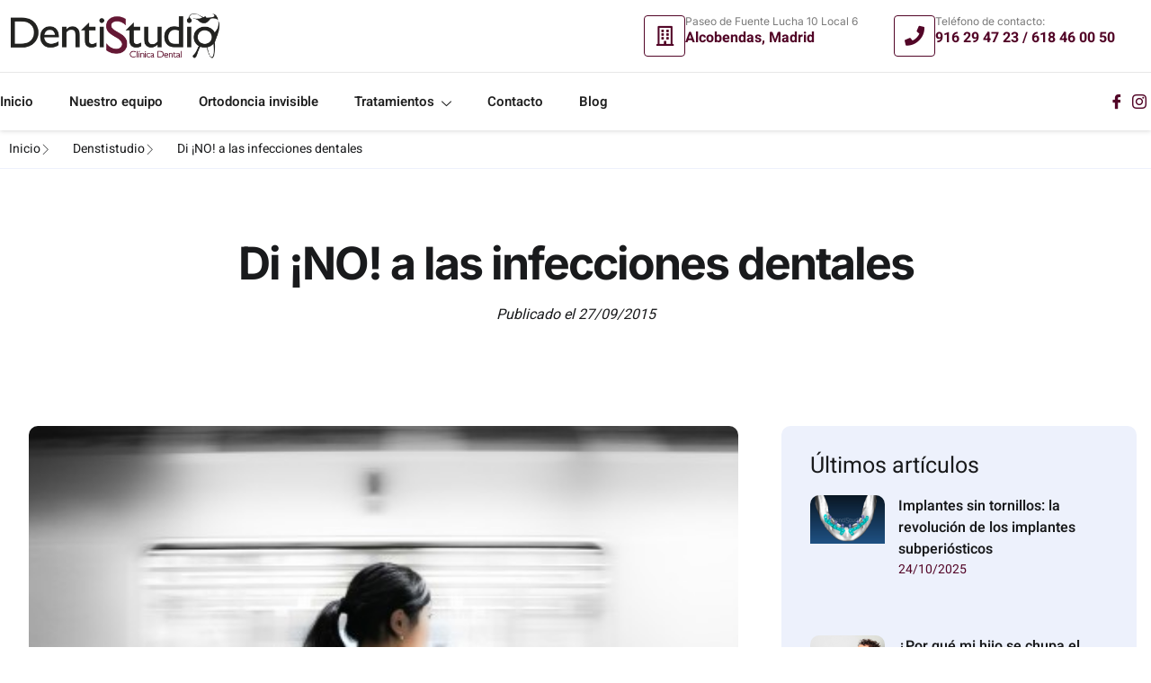

--- FILE ---
content_type: text/html; charset=UTF-8
request_url: https://dentistudio.es/di-no-a-las-infecciones-dentales/
body_size: 41166
content:
<!DOCTYPE html><html lang="es"><head><script data-no-optimize="1">var litespeed_docref=sessionStorage.getItem("litespeed_docref");litespeed_docref&&(Object.defineProperty(document,"referrer",{get:function(){return litespeed_docref}}),sessionStorage.removeItem("litespeed_docref"));</script>  <script type="litespeed/javascript">(function(w,d,s,l,i){w[l]=w[l]||[];w[l].push({'gtm.start':new Date().getTime(),event:'gtm.js'});var f=d.getElementsByTagName(s)[0],j=d.createElement(s),dl=l!='dataLayer'?'&l='+l:'';j.async=!0;j.src='https://www.googletagmanager.com/gtm.js?id='+i+dl;f.parentNode.insertBefore(j,f)})(window,document,'script','dataLayer','GTM-TX3XSVC')</script> <meta charset="UTF-8"><meta name='robots' content='index, follow, max-image-preview:large, max-snippet:-1, max-video-preview:-1' /><style>img:is([sizes="auto" i], [sizes^="auto," i]) { contain-intrinsic-size: 3000px 1500px }</style><meta name="viewport" content="width=device-width, initial-scale=1"><title>Di ¡NO! a las infecciones dentales | Clínica Dental DentiStudio</title><link rel="canonical" href="https://dentistudio.es/di-no-a-las-infecciones-dentales/" /><meta property="og:locale" content="es_ES" /><meta property="og:type" content="article" /><meta property="og:title" content="Di ¡NO! a las infecciones dentales | Clínica Dental DentiStudio" /><meta property="og:description" content="¿Sabías qué el 90% de los españoles tiene caries, el 50% periodontitis y el 30% gingivitis? Pues estas infecciones que afectan a la boca pueden extenderse al resto del cuerpo si no ponemos solución: visitar a tu dentista. Las infecciones dentales son enfermedades causadas por microorganismos que afectan a los dientes, a las encías y ... Leer más" /><meta property="og:url" content="https://dentistudio.es/di-no-a-las-infecciones-dentales/" /><meta property="og:site_name" content="Clínica Dental DentiStudio" /><meta property="article:published_time" content="2015-09-27T16:24:30+00:00" /><meta property="og:image" content="https://dentistudio.es/wp-content/uploads/2015/09/las-infecciones-dentales.jpeg" /><meta property="og:image:width" content="540" /><meta property="og:image:height" content="280" /><meta property="og:image:type" content="image/jpeg" /><meta name="author" content="Gestoria Multimedia" /><meta name="twitter:card" content="summary_large_image" /><meta name="twitter:label1" content="Escrito por" /><meta name="twitter:data1" content="Gestoria Multimedia" /><meta name="twitter:label2" content="Tiempo de lectura" /><meta name="twitter:data2" content="2 minutos" /><link rel="alternate" type="application/rss+xml" title="Clínica Dental DentiStudio &raquo; Feed" href="https://dentistudio.es/feed/" /><link rel="alternate" type="application/rss+xml" title="Clínica Dental DentiStudio &raquo; Feed de los comentarios" href="https://dentistudio.es/comments/feed/" /><link data-optimized="2" rel="stylesheet" href="https://dentistudio.es/wp-content/litespeed/css/5b035473b6b730e62233d73fa58c2730.css?ver=291a5" /><style id='classic-theme-styles-inline-css'>/*! This file is auto-generated */
.wp-block-button__link{color:#fff;background-color:#32373c;border-radius:9999px;box-shadow:none;text-decoration:none;padding:calc(.667em + 2px) calc(1.333em + 2px);font-size:1.125em}.wp-block-file__button{background:#32373c;color:#fff;text-decoration:none}</style><style id='global-styles-inline-css'>:root{--wp--preset--aspect-ratio--square: 1;--wp--preset--aspect-ratio--4-3: 4/3;--wp--preset--aspect-ratio--3-4: 3/4;--wp--preset--aspect-ratio--3-2: 3/2;--wp--preset--aspect-ratio--2-3: 2/3;--wp--preset--aspect-ratio--16-9: 16/9;--wp--preset--aspect-ratio--9-16: 9/16;--wp--preset--color--black: #000000;--wp--preset--color--cyan-bluish-gray: #abb8c3;--wp--preset--color--white: #ffffff;--wp--preset--color--pale-pink: #f78da7;--wp--preset--color--vivid-red: #cf2e2e;--wp--preset--color--luminous-vivid-orange: #ff6900;--wp--preset--color--luminous-vivid-amber: #fcb900;--wp--preset--color--light-green-cyan: #7bdcb5;--wp--preset--color--vivid-green-cyan: #00d084;--wp--preset--color--pale-cyan-blue: #8ed1fc;--wp--preset--color--vivid-cyan-blue: #0693e3;--wp--preset--color--vivid-purple: #9b51e0;--wp--preset--color--contrast: var(--contrast);--wp--preset--color--contrast-2: var(--contrast-2);--wp--preset--color--contrast-3: var(--contrast-3);--wp--preset--color--base: var(--base);--wp--preset--color--base-2: var(--base-2);--wp--preset--color--base-3: var(--base-3);--wp--preset--color--accent: var(--accent);--wp--preset--gradient--vivid-cyan-blue-to-vivid-purple: linear-gradient(135deg,rgba(6,147,227,1) 0%,rgb(155,81,224) 100%);--wp--preset--gradient--light-green-cyan-to-vivid-green-cyan: linear-gradient(135deg,rgb(122,220,180) 0%,rgb(0,208,130) 100%);--wp--preset--gradient--luminous-vivid-amber-to-luminous-vivid-orange: linear-gradient(135deg,rgba(252,185,0,1) 0%,rgba(255,105,0,1) 100%);--wp--preset--gradient--luminous-vivid-orange-to-vivid-red: linear-gradient(135deg,rgba(255,105,0,1) 0%,rgb(207,46,46) 100%);--wp--preset--gradient--very-light-gray-to-cyan-bluish-gray: linear-gradient(135deg,rgb(238,238,238) 0%,rgb(169,184,195) 100%);--wp--preset--gradient--cool-to-warm-spectrum: linear-gradient(135deg,rgb(74,234,220) 0%,rgb(151,120,209) 20%,rgb(207,42,186) 40%,rgb(238,44,130) 60%,rgb(251,105,98) 80%,rgb(254,248,76) 100%);--wp--preset--gradient--blush-light-purple: linear-gradient(135deg,rgb(255,206,236) 0%,rgb(152,150,240) 100%);--wp--preset--gradient--blush-bordeaux: linear-gradient(135deg,rgb(254,205,165) 0%,rgb(254,45,45) 50%,rgb(107,0,62) 100%);--wp--preset--gradient--luminous-dusk: linear-gradient(135deg,rgb(255,203,112) 0%,rgb(199,81,192) 50%,rgb(65,88,208) 100%);--wp--preset--gradient--pale-ocean: linear-gradient(135deg,rgb(255,245,203) 0%,rgb(182,227,212) 50%,rgb(51,167,181) 100%);--wp--preset--gradient--electric-grass: linear-gradient(135deg,rgb(202,248,128) 0%,rgb(113,206,126) 100%);--wp--preset--gradient--midnight: linear-gradient(135deg,rgb(2,3,129) 0%,rgb(40,116,252) 100%);--wp--preset--font-size--small: 13px;--wp--preset--font-size--medium: 20px;--wp--preset--font-size--large: 36px;--wp--preset--font-size--x-large: 42px;--wp--preset--spacing--20: 0.44rem;--wp--preset--spacing--30: 0.67rem;--wp--preset--spacing--40: 1rem;--wp--preset--spacing--50: 1.5rem;--wp--preset--spacing--60: 2.25rem;--wp--preset--spacing--70: 3.38rem;--wp--preset--spacing--80: 5.06rem;--wp--preset--shadow--natural: 6px 6px 9px rgba(0, 0, 0, 0.2);--wp--preset--shadow--deep: 12px 12px 50px rgba(0, 0, 0, 0.4);--wp--preset--shadow--sharp: 6px 6px 0px rgba(0, 0, 0, 0.2);--wp--preset--shadow--outlined: 6px 6px 0px -3px rgba(255, 255, 255, 1), 6px 6px rgba(0, 0, 0, 1);--wp--preset--shadow--crisp: 6px 6px 0px rgba(0, 0, 0, 1);}:where(.is-layout-flex){gap: 0.5em;}:where(.is-layout-grid){gap: 0.5em;}body .is-layout-flex{display: flex;}.is-layout-flex{flex-wrap: wrap;align-items: center;}.is-layout-flex > :is(*, div){margin: 0;}body .is-layout-grid{display: grid;}.is-layout-grid > :is(*, div){margin: 0;}:where(.wp-block-columns.is-layout-flex){gap: 2em;}:where(.wp-block-columns.is-layout-grid){gap: 2em;}:where(.wp-block-post-template.is-layout-flex){gap: 1.25em;}:where(.wp-block-post-template.is-layout-grid){gap: 1.25em;}.has-black-color{color: var(--wp--preset--color--black) !important;}.has-cyan-bluish-gray-color{color: var(--wp--preset--color--cyan-bluish-gray) !important;}.has-white-color{color: var(--wp--preset--color--white) !important;}.has-pale-pink-color{color: var(--wp--preset--color--pale-pink) !important;}.has-vivid-red-color{color: var(--wp--preset--color--vivid-red) !important;}.has-luminous-vivid-orange-color{color: var(--wp--preset--color--luminous-vivid-orange) !important;}.has-luminous-vivid-amber-color{color: var(--wp--preset--color--luminous-vivid-amber) !important;}.has-light-green-cyan-color{color: var(--wp--preset--color--light-green-cyan) !important;}.has-vivid-green-cyan-color{color: var(--wp--preset--color--vivid-green-cyan) !important;}.has-pale-cyan-blue-color{color: var(--wp--preset--color--pale-cyan-blue) !important;}.has-vivid-cyan-blue-color{color: var(--wp--preset--color--vivid-cyan-blue) !important;}.has-vivid-purple-color{color: var(--wp--preset--color--vivid-purple) !important;}.has-black-background-color{background-color: var(--wp--preset--color--black) !important;}.has-cyan-bluish-gray-background-color{background-color: var(--wp--preset--color--cyan-bluish-gray) !important;}.has-white-background-color{background-color: var(--wp--preset--color--white) !important;}.has-pale-pink-background-color{background-color: var(--wp--preset--color--pale-pink) !important;}.has-vivid-red-background-color{background-color: var(--wp--preset--color--vivid-red) !important;}.has-luminous-vivid-orange-background-color{background-color: var(--wp--preset--color--luminous-vivid-orange) !important;}.has-luminous-vivid-amber-background-color{background-color: var(--wp--preset--color--luminous-vivid-amber) !important;}.has-light-green-cyan-background-color{background-color: var(--wp--preset--color--light-green-cyan) !important;}.has-vivid-green-cyan-background-color{background-color: var(--wp--preset--color--vivid-green-cyan) !important;}.has-pale-cyan-blue-background-color{background-color: var(--wp--preset--color--pale-cyan-blue) !important;}.has-vivid-cyan-blue-background-color{background-color: var(--wp--preset--color--vivid-cyan-blue) !important;}.has-vivid-purple-background-color{background-color: var(--wp--preset--color--vivid-purple) !important;}.has-black-border-color{border-color: var(--wp--preset--color--black) !important;}.has-cyan-bluish-gray-border-color{border-color: var(--wp--preset--color--cyan-bluish-gray) !important;}.has-white-border-color{border-color: var(--wp--preset--color--white) !important;}.has-pale-pink-border-color{border-color: var(--wp--preset--color--pale-pink) !important;}.has-vivid-red-border-color{border-color: var(--wp--preset--color--vivid-red) !important;}.has-luminous-vivid-orange-border-color{border-color: var(--wp--preset--color--luminous-vivid-orange) !important;}.has-luminous-vivid-amber-border-color{border-color: var(--wp--preset--color--luminous-vivid-amber) !important;}.has-light-green-cyan-border-color{border-color: var(--wp--preset--color--light-green-cyan) !important;}.has-vivid-green-cyan-border-color{border-color: var(--wp--preset--color--vivid-green-cyan) !important;}.has-pale-cyan-blue-border-color{border-color: var(--wp--preset--color--pale-cyan-blue) !important;}.has-vivid-cyan-blue-border-color{border-color: var(--wp--preset--color--vivid-cyan-blue) !important;}.has-vivid-purple-border-color{border-color: var(--wp--preset--color--vivid-purple) !important;}.has-vivid-cyan-blue-to-vivid-purple-gradient-background{background: var(--wp--preset--gradient--vivid-cyan-blue-to-vivid-purple) !important;}.has-light-green-cyan-to-vivid-green-cyan-gradient-background{background: var(--wp--preset--gradient--light-green-cyan-to-vivid-green-cyan) !important;}.has-luminous-vivid-amber-to-luminous-vivid-orange-gradient-background{background: var(--wp--preset--gradient--luminous-vivid-amber-to-luminous-vivid-orange) !important;}.has-luminous-vivid-orange-to-vivid-red-gradient-background{background: var(--wp--preset--gradient--luminous-vivid-orange-to-vivid-red) !important;}.has-very-light-gray-to-cyan-bluish-gray-gradient-background{background: var(--wp--preset--gradient--very-light-gray-to-cyan-bluish-gray) !important;}.has-cool-to-warm-spectrum-gradient-background{background: var(--wp--preset--gradient--cool-to-warm-spectrum) !important;}.has-blush-light-purple-gradient-background{background: var(--wp--preset--gradient--blush-light-purple) !important;}.has-blush-bordeaux-gradient-background{background: var(--wp--preset--gradient--blush-bordeaux) !important;}.has-luminous-dusk-gradient-background{background: var(--wp--preset--gradient--luminous-dusk) !important;}.has-pale-ocean-gradient-background{background: var(--wp--preset--gradient--pale-ocean) !important;}.has-electric-grass-gradient-background{background: var(--wp--preset--gradient--electric-grass) !important;}.has-midnight-gradient-background{background: var(--wp--preset--gradient--midnight) !important;}.has-small-font-size{font-size: var(--wp--preset--font-size--small) !important;}.has-medium-font-size{font-size: var(--wp--preset--font-size--medium) !important;}.has-large-font-size{font-size: var(--wp--preset--font-size--large) !important;}.has-x-large-font-size{font-size: var(--wp--preset--font-size--x-large) !important;}
:where(.wp-block-post-template.is-layout-flex){gap: 1.25em;}:where(.wp-block-post-template.is-layout-grid){gap: 1.25em;}
:where(.wp-block-columns.is-layout-flex){gap: 2em;}:where(.wp-block-columns.is-layout-grid){gap: 2em;}
:root :where(.wp-block-pullquote){font-size: 1.5em;line-height: 1.6;}</style><style id='generate-style-inline-css'>body{background-color:#ffffff;color:var(--contrast);}a{color:var(--accent);}a{text-decoration:underline;}.entry-title a, .site-branding a, a.button, .wp-block-button__link, .main-navigation a{text-decoration:none;}a:hover, a:focus, a:active{color:var(--contrast);}.wp-block-group__inner-container{max-width:1200px;margin-left:auto;margin-right:auto;}.generate-back-to-top{font-size:20px;border-radius:3px;position:fixed;bottom:30px;right:30px;line-height:40px;width:40px;text-align:center;z-index:10;transition:opacity 300ms ease-in-out;opacity:0.1;transform:translateY(1000px);}.generate-back-to-top__show{opacity:1;transform:translateY(0);}:root{--contrast:#222222;--contrast-2:#575760;--contrast-3:#b2b2be;--base:#f0f0f0;--base-2:#f7f8f9;--base-3:#ffffff;--accent:#1e73be;}:root .has-contrast-color{color:var(--contrast);}:root .has-contrast-background-color{background-color:var(--contrast);}:root .has-contrast-2-color{color:var(--contrast-2);}:root .has-contrast-2-background-color{background-color:var(--contrast-2);}:root .has-contrast-3-color{color:var(--contrast-3);}:root .has-contrast-3-background-color{background-color:var(--contrast-3);}:root .has-base-color{color:var(--base);}:root .has-base-background-color{background-color:var(--base);}:root .has-base-2-color{color:var(--base-2);}:root .has-base-2-background-color{background-color:var(--base-2);}:root .has-base-3-color{color:var(--base-3);}:root .has-base-3-background-color{background-color:var(--base-3);}:root .has-accent-color{color:var(--accent);}:root .has-accent-background-color{background-color:var(--accent);}.top-bar{background-color:#636363;color:#ffffff;}.top-bar a{color:#ffffff;}.top-bar a:hover{color:#303030;}.site-header{background-color:var(--base-3);}.main-title a,.main-title a:hover{color:var(--contrast);}.site-description{color:var(--contrast-2);}.mobile-menu-control-wrapper .menu-toggle,.mobile-menu-control-wrapper .menu-toggle:hover,.mobile-menu-control-wrapper .menu-toggle:focus,.has-inline-mobile-toggle #site-navigation.toggled{background-color:rgba(0, 0, 0, 0.02);}.main-navigation,.main-navigation ul ul{background-color:var(--base-3);}.main-navigation .main-nav ul li a, .main-navigation .menu-toggle, .main-navigation .menu-bar-items{color:var(--contrast);}.main-navigation .main-nav ul li:not([class*="current-menu-"]):hover > a, .main-navigation .main-nav ul li:not([class*="current-menu-"]):focus > a, .main-navigation .main-nav ul li.sfHover:not([class*="current-menu-"]) > a, .main-navigation .menu-bar-item:hover > a, .main-navigation .menu-bar-item.sfHover > a{color:var(--accent);}button.menu-toggle:hover,button.menu-toggle:focus{color:var(--contrast);}.main-navigation .main-nav ul li[class*="current-menu-"] > a{color:var(--accent);}.navigation-search input[type="search"],.navigation-search input[type="search"]:active, .navigation-search input[type="search"]:focus, .main-navigation .main-nav ul li.search-item.active > a, .main-navigation .menu-bar-items .search-item.active > a{color:var(--accent);}.main-navigation ul ul{background-color:var(--base);}.separate-containers .inside-article, .separate-containers .comments-area, .separate-containers .page-header, .one-container .container, .separate-containers .paging-navigation, .inside-page-header{background-color:var(--base-3);}.entry-title a{color:var(--contrast);}.entry-title a:hover{color:var(--contrast-2);}.entry-meta{color:var(--contrast-2);}.sidebar .widget{background-color:var(--base-3);}.footer-widgets{background-color:var(--base-3);}.site-info{background-color:var(--base-3);}input[type="text"],input[type="email"],input[type="url"],input[type="password"],input[type="search"],input[type="tel"],input[type="number"],textarea,select{color:var(--contrast);background-color:var(--base-2);border-color:var(--base);}input[type="text"]:focus,input[type="email"]:focus,input[type="url"]:focus,input[type="password"]:focus,input[type="search"]:focus,input[type="tel"]:focus,input[type="number"]:focus,textarea:focus,select:focus{color:var(--contrast);background-color:var(--base-2);border-color:var(--contrast-3);}button,html input[type="button"],input[type="reset"],input[type="submit"],a.button,a.wp-block-button__link:not(.has-background){color:#ffffff;background-color:#55555e;}button:hover,html input[type="button"]:hover,input[type="reset"]:hover,input[type="submit"]:hover,a.button:hover,button:focus,html input[type="button"]:focus,input[type="reset"]:focus,input[type="submit"]:focus,a.button:focus,a.wp-block-button__link:not(.has-background):active,a.wp-block-button__link:not(.has-background):focus,a.wp-block-button__link:not(.has-background):hover{color:#ffffff;background-color:#3f4047;}a.generate-back-to-top{background-color:rgba( 0,0,0,0.4 );color:#ffffff;}a.generate-back-to-top:hover,a.generate-back-to-top:focus{background-color:rgba( 0,0,0,0.6 );color:#ffffff;}:root{--gp-search-modal-bg-color:var(--base-3);--gp-search-modal-text-color:var(--contrast);--gp-search-modal-overlay-bg-color:rgba(0,0,0,0.2);}@media (max-width:768px){.main-navigation .menu-bar-item:hover > a, .main-navigation .menu-bar-item.sfHover > a{background:none;color:var(--contrast);}}.nav-below-header .main-navigation .inside-navigation.grid-container, .nav-above-header .main-navigation .inside-navigation.grid-container{padding:0px 20px 0px 20px;}.site-main .wp-block-group__inner-container{padding:40px;}.separate-containers .paging-navigation{padding-top:20px;padding-bottom:20px;}.entry-content .alignwide, body:not(.no-sidebar) .entry-content .alignfull{margin-left:-40px;width:calc(100% + 80px);max-width:calc(100% + 80px);}.rtl .menu-item-has-children .dropdown-menu-toggle{padding-left:20px;}.rtl .main-navigation .main-nav ul li.menu-item-has-children > a{padding-right:20px;}@media (max-width:768px){.separate-containers .inside-article, .separate-containers .comments-area, .separate-containers .page-header, .separate-containers .paging-navigation, .one-container .site-content, .inside-page-header{padding:30px;}.site-main .wp-block-group__inner-container{padding:30px;}.inside-top-bar{padding-right:30px;padding-left:30px;}.inside-header{padding-right:30px;padding-left:30px;}.widget-area .widget{padding-top:30px;padding-right:30px;padding-bottom:30px;padding-left:30px;}.footer-widgets-container{padding-top:30px;padding-right:30px;padding-bottom:30px;padding-left:30px;}.inside-site-info{padding-right:30px;padding-left:30px;}.entry-content .alignwide, body:not(.no-sidebar) .entry-content .alignfull{margin-left:-30px;width:calc(100% + 60px);max-width:calc(100% + 60px);}.one-container .site-main .paging-navigation{margin-bottom:20px;}}/* End cached CSS */.is-right-sidebar{width:30%;}.is-left-sidebar{width:30%;}.site-content .content-area{width:100%;}@media (max-width:768px){.main-navigation .menu-toggle,.sidebar-nav-mobile:not(#sticky-placeholder){display:block;}.main-navigation ul,.gen-sidebar-nav,.main-navigation:not(.slideout-navigation):not(.toggled) .main-nav > ul,.has-inline-mobile-toggle #site-navigation .inside-navigation > *:not(.navigation-search):not(.main-nav){display:none;}.nav-align-right .inside-navigation,.nav-align-center .inside-navigation{justify-content:space-between;}.has-inline-mobile-toggle .mobile-menu-control-wrapper{display:flex;flex-wrap:wrap;}.has-inline-mobile-toggle .inside-header{flex-direction:row;text-align:left;flex-wrap:wrap;}.has-inline-mobile-toggle .header-widget,.has-inline-mobile-toggle #site-navigation{flex-basis:100%;}.nav-float-left .has-inline-mobile-toggle #site-navigation{order:10;}}
.elementor-template-full-width .site-content{display:block;}</style> <script type="litespeed/javascript" data-src="https://dentistudio.es/wp-includes/js/jquery/jquery.min.js" id="jquery-core-js"></script> <script id="cookie-law-info-js-extra" type="litespeed/javascript">var Cli_Data={"nn_cookie_ids":[],"cookielist":[],"non_necessary_cookies":[],"ccpaEnabled":"","ccpaRegionBased":"","ccpaBarEnabled":"","strictlyEnabled":["necessary","obligatoire"],"ccpaType":"gdpr","js_blocking":"1","custom_integration":"","triggerDomRefresh":"","secure_cookies":""};var cli_cookiebar_settings={"animate_speed_hide":"500","animate_speed_show":"500","background":"#FFF","border":"#b1a6a6c2","border_on":"","button_1_button_colour":"#61a229","button_1_button_hover":"#4e8221","button_1_link_colour":"#fff","button_1_as_button":"1","button_1_new_win":"","button_2_button_colour":"#333","button_2_button_hover":"#292929","button_2_link_colour":"#444","button_2_as_button":"","button_2_hidebar":"","button_3_button_colour":"#dedfe0","button_3_button_hover":"#b2b2b3","button_3_link_colour":"#333333","button_3_as_button":"1","button_3_new_win":"","button_4_button_colour":"#dedfe0","button_4_button_hover":"#b2b2b3","button_4_link_colour":"#333333","button_4_as_button":"1","button_7_button_colour":"#61a229","button_7_button_hover":"#4e8221","button_7_link_colour":"#fff","button_7_as_button":"1","button_7_new_win":"","font_family":"inherit","header_fix":"","notify_animate_hide":"1","notify_animate_show":"","notify_div_id":"#cookie-law-info-bar","notify_position_horizontal":"right","notify_position_vertical":"bottom","scroll_close":"","scroll_close_reload":"","accept_close_reload":"","reject_close_reload":"","showagain_tab":"","showagain_background":"#fff","showagain_border":"#000","showagain_div_id":"#cookie-law-info-again","showagain_x_position":"100px","text":"#333333","show_once_yn":"","show_once":"10000","logging_on":"","as_popup":"","popup_overlay":"1","bar_heading_text":"","cookie_bar_as":"banner","popup_showagain_position":"bottom-right","widget_position":"left"};var log_object={"ajax_url":"https:\/\/dentistudio.es\/wp-admin\/admin-ajax.php"}</script> <link rel="https://api.w.org/" href="https://dentistudio.es/wp-json/" /><link rel="alternate" title="JSON" type="application/json" href="https://dentistudio.es/wp-json/wp/v2/posts/3004" /><link rel="EditURI" type="application/rsd+xml" title="RSD" href="https://dentistudio.es/xmlrpc.php?rsd" /><meta name="generator" content="WordPress 6.8.3" /><link rel='shortlink' href='https://dentistudio.es/?p=3004' /><link rel="alternate" title="oEmbed (JSON)" type="application/json+oembed" href="https://dentistudio.es/wp-json/oembed/1.0/embed?url=https%3A%2F%2Fdentistudio.es%2Fdi-no-a-las-infecciones-dentales%2F" /><link rel="alternate" title="oEmbed (XML)" type="text/xml+oembed" href="https://dentistudio.es/wp-json/oembed/1.0/embed?url=https%3A%2F%2Fdentistudio.es%2Fdi-no-a-las-infecciones-dentales%2F&#038;format=xml" /> <script type="application/ld+json">{"@context":"https:\/\/schema.org\/","@type":"BlogPosting","mainEntityOfPage":{"@type":"WebPage","@id":"https:\/\/dentistudio.es\/di-no-a-las-infecciones-dentales\/"},"url":"https:\/\/dentistudio.es\/di-no-a-las-infecciones-dentales\/","headline":"Di ¡NO! a las infecciones dentales","datePublished":"2015-09-27T16:24:30+02:00","dateModified":"2015-09-27T16:24:30+02:00","publisher":{"@type":"Organization","@id":"https:\/\/dentistudio.es\/#organization","name":"DentiStudio Clínica Dental","logo":{"@type":"ImageObject","url":"https:\/\/dentistudio.es\/wp-content\/uploads\/2025\/02\/Logo-web-dentistudio.png","width":600,"height":60}},"image":{"@type":"ImageObject","url":"https:\/\/dentistudio.es\/wp-content\/uploads\/2015\/09\/las-infecciones-dentales.jpeg","width":696,"height":280},"articleSection":"Denstistudio","keywords":"caries, cuidados, dentista, diabetes, dientes, gingivitis, infecciones dentales, odontólogo, periodontitis, revisión, sangrado, tratamientos","description":"¿Sabías qué el 90% de los españoles tiene caries, el 50% periodontitis y el 30% gingivitis? Pues estas infecciones que afectan a la boca pueden extenderse al resto del cuerpo si no ponemos solución: visitar a tu dentista. Las infecciones dentales son enfermedades causadas por microorganismos que afectan a","author":{"@type":"Person","name":"Gestoria Multimedia","url":"https:\/\/dentistudio.es\/author\/gestoria-multimedia\/","image":{"@type":"ImageObject","url":"https:\/\/dentistudio.es\/wp-content\/litespeed\/avatar\/7bda402c442d99ef4c7c4dff6a175aa6.jpg?ver=1761839120","height":96,"width":96}}}</script> <meta name="ti-site-data" content="[base64]" /><meta name="generator" content="Elementor 3.32.5; features: additional_custom_breakpoints; settings: css_print_method-external, google_font-enabled, font_display-auto"><style>.e-con.e-parent:nth-of-type(n+4):not(.e-lazyloaded):not(.e-no-lazyload),
				.e-con.e-parent:nth-of-type(n+4):not(.e-lazyloaded):not(.e-no-lazyload) * {
					background-image: none !important;
				}
				@media screen and (max-height: 1024px) {
					.e-con.e-parent:nth-of-type(n+3):not(.e-lazyloaded):not(.e-no-lazyload),
					.e-con.e-parent:nth-of-type(n+3):not(.e-lazyloaded):not(.e-no-lazyload) * {
						background-image: none !important;
					}
				}
				@media screen and (max-height: 640px) {
					.e-con.e-parent:nth-of-type(n+2):not(.e-lazyloaded):not(.e-no-lazyload),
					.e-con.e-parent:nth-of-type(n+2):not(.e-lazyloaded):not(.e-no-lazyload) * {
						background-image: none !important;
					}
				}</style><link rel="icon" href="https://dentistudio.es/wp-content/uploads/2025/02/cropped-favicon-32x32.png" sizes="32x32" /><link rel="icon" href="https://dentistudio.es/wp-content/uploads/2025/02/cropped-favicon-192x192.png" sizes="192x192" /><link rel="apple-touch-icon" href="https://dentistudio.es/wp-content/uploads/2025/02/cropped-favicon-180x180.png" /><meta name="msapplication-TileImage" content="https://dentistudio.es/wp-content/uploads/2025/02/cropped-favicon-270x270.png" /><style id="wp-custom-css">.wp-block-heading {
	font-size: 20px !important;
}
.grecaptcha-badge {
	display: none !important;
}</style></head><body class="wp-singular post-template-default single single-post postid-3004 single-format-standard wp-custom-logo wp-embed-responsive wp-theme-generatepress wp-child-theme-generatepress_child no-sidebar nav-float-right one-container header-aligned-left dropdown-hover featured-image-active elementor-default elementor-template-full-width elementor-kit-258 elementor-page-10964 full-width-content" itemtype="https://schema.org/Blog" itemscope>
<noscript><iframe data-lazyloaded="1" src="about:blank" data-litespeed-src="https://www.googletagmanager.com/ns.html?id=GTM-TX3XSVC"
height="0" width="0" style="display:none;visibility:hidden"></iframe></noscript><a class="screen-reader-text skip-link" href="#content" title="Saltar al contenido">Saltar al contenido</a><div data-elementor-type="header" data-elementor-id="84" class="elementor elementor-84 elementor-location-header" data-elementor-post-type="elementor_library"><section class="elementor-section elementor-top-section elementor-element elementor-element-5909dc2e elementor-section-content-middle elementor-section-boxed elementor-section-height-default elementor-section-height-default" data-id="5909dc2e" data-element_type="section"><div class="elementor-container elementor-column-gap-no"><div class="elementor-column elementor-col-100 elementor-top-column elementor-element elementor-element-1dafd5b3" data-id="1dafd5b3" data-element_type="column"><div class="elementor-widget-wrap elementor-element-populated"><section class="elementor-section elementor-inner-section elementor-element elementor-element-14defd08 elementor-section-content-middle elementor-section-height-min-height elementor-section-boxed elementor-section-height-default" data-id="14defd08" data-element_type="section"><div class="elementor-container elementor-column-gap-no"><div class="elementor-column elementor-col-50 elementor-inner-column elementor-element elementor-element-317b938" data-id="317b938" data-element_type="column"><div class="elementor-widget-wrap elementor-element-populated"><div class="elementor-element elementor-element-6c7a900b elementor-widget elementor-widget-image" data-id="6c7a900b" data-element_type="widget" data-widget_type="image.default"><div class="elementor-widget-container">
<a href="https://dentistudio.es">
<img data-lazyloaded="1" src="[data-uri]" width="451" height="135" data-src="https://dentistudio.es/wp-content/uploads/2025/02/Logo-web-dentistudio.png" class="attachment-full size-full wp-image-11157" alt="" />								</a></div></div></div></div><div class="elementor-column elementor-col-50 elementor-inner-column elementor-element elementor-element-59492030 elementor-hidden-phone" data-id="59492030" data-element_type="column"><div class="elementor-widget-wrap elementor-element-populated"><div class="elementor-element elementor-element-62c6efa7 elementor-view-framed elementor-shape-square elementor-position-left elementor-widget__width-auto elementor-mobile-position-top elementor-widget elementor-widget-icon-box" data-id="62c6efa7" data-element_type="widget" data-widget_type="icon-box.default"><div class="elementor-widget-container"><div class="elementor-icon-box-wrapper"><div class="elementor-icon-box-icon">
<span  class="elementor-icon">
<i aria-hidden="true" class="far fa-building"></i>				</span></div><div class="elementor-icon-box-content"><h3 class="elementor-icon-box-title">
<span  >
Paseo de Fuente Lucha 10 Local 6						</span></h3><p class="elementor-icon-box-description">
Alcobendas, Madrid</p></div></div></div></div><div class="elementor-element elementor-element-79f08c85 elementor-view-framed elementor-shape-square elementor-position-left elementor-widget__width-auto elementor-tablet-position-left elementor-mobile-position-top elementor-widget elementor-widget-icon-box" data-id="79f08c85" data-element_type="widget" data-widget_type="icon-box.default"><div class="elementor-widget-container"><div class="elementor-icon-box-wrapper"><div class="elementor-icon-box-icon">
<span  class="elementor-icon">
<i aria-hidden="true" class="fas fa-phone"></i>				</span></div><div class="elementor-icon-box-content"><h3 class="elementor-icon-box-title">
<span  >
Teléfono de contacto:						</span></h3><p class="elementor-icon-box-description">
916 29 47 23 / 618 46 00 50</p></div></div></div></div></div></div></div></section><section class="elementor-section elementor-inner-section elementor-element elementor-element-693b23f elementor-section-content-middle elementor-section-boxed elementor-section-height-default elementor-section-height-default" data-id="693b23f" data-element_type="section"><div class="elementor-container elementor-column-gap-no"><div class="elementor-column elementor-col-50 elementor-inner-column elementor-element elementor-element-2d24d334" data-id="2d24d334" data-element_type="column"><div class="elementor-widget-wrap elementor-element-populated"><div class="elementor-element elementor-element-340af08b elementor-widget elementor-widget-ekit-nav-menu" data-id="340af08b" data-element_type="widget" data-widget_type="ekit-nav-menu.default"><div class="elementor-widget-container"><nav class="ekit-wid-con ekit_menu_responsive_tablet"
data-hamburger-icon=""
data-hamburger-icon-type="icon"
data-responsive-breakpoint="1024">
<button class="elementskit-menu-hamburger elementskit-menu-toggler"  type="button" aria-label="hamburger-icon">
<span class="elementskit-menu-hamburger-icon"></span><span class="elementskit-menu-hamburger-icon"></span><span class="elementskit-menu-hamburger-icon"></span>
</button><div id="ekit-megamenu-menu-principal" class="elementskit-menu-container elementskit-menu-offcanvas-elements elementskit-navbar-nav-default ekit-nav-menu-one-page-no ekit-nav-dropdown-hover"><ul id="menu-menu-principal" class="elementskit-navbar-nav elementskit-menu-po-left submenu-click-on-icon"><li id="menu-item-206" class="menu-item menu-item-type-post_type menu-item-object-page menu-item-home menu-item-206 nav-item elementskit-mobile-builder-content" data-vertical-menu=750px><a href="https://dentistudio.es/" class="ekit-menu-nav-link">Inicio</a></li><li id="menu-item-11131" class="menu-item menu-item-type-post_type menu-item-object-page menu-item-11131 nav-item elementskit-mobile-builder-content" data-vertical-menu=750px><a href="https://dentistudio.es/equipo-dentistas-alcobendas/" class="ekit-menu-nav-link">Nuestro equipo</a></li><li id="menu-item-11601" class="menu-item menu-item-type-post_type menu-item-object-page menu-item-11601 nav-item elementskit-mobile-builder-content" data-vertical-menu=750px><a href="https://dentistudio.es/ortodoncia-invisible-alcobendas/" class="ekit-menu-nav-link">Ortodoncia invisible</a></li><li id="menu-item-11793" class="menu-item menu-item-type-post_type menu-item-object-page menu-item-has-children menu-item-11793 nav-item elementskit-dropdown-has relative_position elementskit-dropdown-menu-default_width elementskit-mobile-builder-content" data-vertical-menu=750px><a href="https://dentistudio.es/tratamientos-alcobendas/" class="ekit-menu-nav-link ekit-menu-dropdown-toggle">Tratamientos<i aria-hidden="true" class="icon icon-down-arrow1 elementskit-submenu-indicator"></i></a><ul class="elementskit-dropdown elementskit-submenu-panel"><li id="menu-item-11595" class="menu-item menu-item-type-post_type menu-item-object-page menu-item-11595 nav-item elementskit-mobile-builder-content" data-vertical-menu=750px><a href="https://dentistudio.es/blanqueamiento-dental-alcobendas/" class=" dropdown-item">Blanqueamiento dental</a><li id="menu-item-11600" class="menu-item menu-item-type-post_type menu-item-object-page menu-item-11600 nav-item elementskit-mobile-builder-content" data-vertical-menu=750px><a href="https://dentistudio.es/odontopediatria-alcobendas/" class=" dropdown-item">Odontopediatría</a><li id="menu-item-11598" class="menu-item menu-item-type-post_type menu-item-object-page menu-item-11598 nav-item elementskit-mobile-builder-content" data-vertical-menu=750px><a href="https://dentistudio.es/implantes-dentales-alcobendas/" class=" dropdown-item">Implantes Dentales</a><li id="menu-item-11603" class="menu-item menu-item-type-post_type menu-item-object-page menu-item-11603 nav-item elementskit-mobile-builder-content" data-vertical-menu=750px><a href="https://dentistudio.es/protesis-dentales-alcobendas/" class=" dropdown-item">Prótesis dentales</a><li id="menu-item-11599" class="menu-item menu-item-type-post_type menu-item-object-page menu-item-11599 nav-item elementskit-mobile-builder-content" data-vertical-menu=750px><a href="https://dentistudio.es/odontologia-estetica-alcobendas/" class=" dropdown-item">Odontología estética</a><li id="menu-item-11602" class="menu-item menu-item-type-post_type menu-item-object-page menu-item-11602 nav-item elementskit-mobile-builder-content" data-vertical-menu=750px><a href="https://dentistudio.es/periodoncia-alcobendas/" class=" dropdown-item">Periodoncia</a><li id="menu-item-11597" class="menu-item menu-item-type-post_type menu-item-object-page menu-item-11597 nav-item elementskit-mobile-builder-content" data-vertical-menu=750px><a href="https://dentistudio.es/endodoncia-alcobendas/" class=" dropdown-item">Endodoncia</a><li id="menu-item-11596" class="menu-item menu-item-type-post_type menu-item-object-page menu-item-11596 nav-item elementskit-mobile-builder-content" data-vertical-menu=750px><a href="https://dentistudio.es/cirugia-dental-alcobendas/" class=" dropdown-item">Cirugía dental</a></ul></li><li id="menu-item-11021" class="menu-item menu-item-type-post_type menu-item-object-page menu-item-11021 nav-item elementskit-mobile-builder-content" data-vertical-menu=750px><a href="https://dentistudio.es/contacto-clinica-dental-alcobendas/" class="ekit-menu-nav-link">Contacto</a></li><li id="menu-item-10980" class="menu-item menu-item-type-post_type menu-item-object-page menu-item-10980 nav-item elementskit-mobile-builder-content" data-vertical-menu=750px><a href="https://dentistudio.es/blog/" class="ekit-menu-nav-link">Blog</a></li></ul><div class="elementskit-nav-identity-panel"><a class="elementskit-nav-logo" href="https://dentistudio.es" target="" rel=""><img data-lazyloaded="1" src="[data-uri]" width="451" height="135" data-src="https://dentistudio.es/wp-content/uploads/2025/02/Logo-web-dentistudio.png" title="Logo-web-dentistudio" alt="Logo-web-dentistudio" decoding="async" /></a><button class="elementskit-menu-close elementskit-menu-toggler" type="button">X</button></div></div><div class="elementskit-menu-overlay elementskit-menu-offcanvas-elements elementskit-menu-toggler ekit-nav-menu--overlay"></div></nav></div></div></div></div><div class="elementor-column elementor-col-50 elementor-inner-column elementor-element elementor-element-52525c28" data-id="52525c28" data-element_type="column"><div class="elementor-widget-wrap elementor-element-populated"><div class="elementor-element elementor-element-6e351814 elementor-icon-list--layout-inline elementor-align-right elementor-widget__width-auto elementor-list-item-link-full_width elementor-widget elementor-widget-icon-list" data-id="6e351814" data-element_type="widget" data-widget_type="icon-list.default"><div class="elementor-widget-container"><ul class="elementor-icon-list-items elementor-inline-items"><li class="elementor-icon-list-item elementor-inline-item">
<a href="https://www.facebook.com/DentistudioClinicaDental" target="_blank"><span class="elementor-icon-list-icon">
<i aria-hidden="true" class="icon icon-facebook"></i>						</span>
<span class="elementor-icon-list-text"></span>
</a></li><li class="elementor-icon-list-item elementor-inline-item">
<a href="https://www.instagram.com/dentistudio_clinica_dental/" target="_blank"><span class="elementor-icon-list-icon">
<i aria-hidden="true" class="icon icon-instagram-1"></i>						</span>
<span class="elementor-icon-list-text"></span>
</a></li></ul></div></div></div></div></div></section></div></div></div></section></div><div class="site grid-container container hfeed" id="page"><div class="site-content" id="content"><div data-elementor-type="single-post" data-elementor-id="10964" class="elementor elementor-10964 elementor-location-single post-3004 post type-post status-publish format-standard has-post-thumbnail hentry category-dentistudio tag-caries tag-cuidados tag-dentista tag-diabetes tag-dientes tag-gingivitis tag-infecciones-dentales tag-odontologo tag-periodontitis tag-revision tag-sangrado tag-tratamientos" data-elementor-post-type="elementor_library"><section class="elementor-section elementor-top-section elementor-element elementor-element-4546d311 elementor-section-boxed elementor-section-height-default elementor-section-height-default" data-id="4546d311" data-element_type="section"><div class="elementor-container elementor-column-gap-default"><div class="elementor-column elementor-col-100 elementor-top-column elementor-element elementor-element-8ee12ea" data-id="8ee12ea" data-element_type="column"><div class="elementor-widget-wrap elementor-element-populated"><div class="elementor-element elementor-element-221a28f6 elementor-icon-list--layout-inline elementor-list-item-link-full_width elementor-widget elementor-widget-icon-list" data-id="221a28f6" data-element_type="widget" data-widget_type="icon-list.default"><div class="elementor-widget-container"><ul class="elementor-icon-list-items elementor-inline-items"><li class="elementor-icon-list-item elementor-inline-item">
<span class="elementor-icon-list-text">Inicio</span></li><li class="elementor-icon-list-item elementor-inline-item">
<span class="elementor-icon-list-icon">
<i aria-hidden="true" class="icon icon-chevron-right"></i>						</span>
<span class="elementor-icon-list-text"><a href="https://dentistudio.es/categoria/dentistudio/" rel="tag">Denstistudio</a></span></li><li class="elementor-icon-list-item elementor-inline-item">
<span class="elementor-icon-list-icon">
<i aria-hidden="true" class="icon icon-chevron-right"></i>						</span>
<span class="elementor-icon-list-text">Di ¡NO! a las infecciones dentales</span></li></ul></div></div></div></div></div></section><section class="elementor-section elementor-top-section elementor-element elementor-element-17b6554b elementor-section-boxed elementor-section-height-default elementor-section-height-default" data-id="17b6554b" data-element_type="section" data-settings="{&quot;background_background&quot;:&quot;classic&quot;}"><div class="elementor-background-overlay"></div><div class="elementor-container elementor-column-gap-default"><div class="elementor-column elementor-col-100 elementor-top-column elementor-element elementor-element-551bc83a" data-id="551bc83a" data-element_type="column"><div class="elementor-widget-wrap elementor-element-populated"><div class="elementor-element elementor-element-7ea01f63 elementor-widget elementor-widget-heading" data-id="7ea01f63" data-element_type="widget" data-widget_type="heading.default"><div class="elementor-widget-container"><h1 class="elementor-heading-title elementor-size-default">Di ¡NO! a las infecciones dentales</h1></div></div><div class="elementor-element elementor-element-1569585a elementor-align-center elementor-widget elementor-widget-post-info" data-id="1569585a" data-element_type="widget" data-widget_type="post-info.default"><div class="elementor-widget-container"><ul class="elementor-inline-items elementor-icon-list-items elementor-post-info"><li class="elementor-icon-list-item elementor-repeater-item-a890a19 elementor-inline-item" itemprop="datePublished">
<span class="elementor-icon-list-text elementor-post-info__item elementor-post-info__item--type-date">
<span class="elementor-post-info__item-prefix">Publicado el </span>
<time>27/09/2015</time>					</span></li></ul></div></div></div></div></div></section><section class="elementor-section elementor-top-section elementor-element elementor-element-6f568abc elementor-section-boxed elementor-section-height-default elementor-section-height-default" data-id="6f568abc" data-element_type="section"><div class="elementor-container elementor-column-gap-default"><div class="elementor-column elementor-col-66 elementor-top-column elementor-element elementor-element-5dd0122b" data-id="5dd0122b" data-element_type="column"><div class="elementor-widget-wrap elementor-element-populated"><div class="elementor-element elementor-element-1d530c29 elementor-widget elementor-widget-theme-post-featured-image elementor-widget-image" data-id="1d530c29" data-element_type="widget" data-widget_type="theme-post-featured-image.default"><div class="elementor-widget-container">
<img data-lazyloaded="1" src="[data-uri]" width="540" height="280" data-src="https://dentistudio.es/wp-content/uploads/2015/09/las-infecciones-dentales.jpeg" class="attachment-full size-full wp-image-9690" alt="" /></div></div><div class="elementor-element elementor-element-19cd1b72 elementor-widget elementor-widget-theme-post-content" data-id="19cd1b72" data-element_type="widget" data-widget_type="theme-post-content.default"><div class="elementor-widget-container"><p>¿Sabías qué el 90% de los españoles tiene caries, el 50% periodontitis y el 30% gingivitis? Pues estas infecciones que afectan a la boca pueden extenderse al resto del cuerpo si no ponemos solución: visitar a tu dentista.</p><p>Las infecciones dentales son enfermedades causadas por microorganismos que afectan a los dientes, a las encías y al tejido que sujeta el diente o (periodonto).</p><p>Estas infecciones pueden llegar a afectar el resto del cuerpo si no se tratan a tiempo, ya que las bacterias van por la sangre desde el foco principal hasta el corazón, cerebro, riñón, articulaciones&#8230; Si una infección bucal es importante en cualquier persona, hay pacientes en los que aún hay que prestar mayor atención: una simple caries en un diabético puede alterar el valor de glucosa en sangre. Y lo más complicado es detectarla porque en las fases muy iniciales esta ataca solo al esmalte del diente y no produce ningún síntoma, por lo que puede despistar a estos pacientes que verán cómo se alteran sus niveles de glucosa sin caer en la cuenta de que pueden ser causados por una infección bucal.</p><p>Entonces, ¿cuál es la solución?</p><p>Ir al dentista regularmente y no saltarse ninguna revisión, sobre todo si se sufre alguna enfermedad crónica como la diabetes.</p><p>¡Cuidado con las encías! Una encía que sangra siempre es indicador de que algo no está bien, así que, nada más notarlo, lo más inteligente es acudir al odontólogo. En el caso de estar embarazada el sangrado puede ser normal. ¡No te alarmes! Pero si tienes dudas no dudes en ir al dentista. Si la gingivitis no se trata a tiempo, puede desencadenar una periodontitis.</p><p>Lo dicho: ven a visitarnos. Prevenir es mejor que curar.</p></div></div></div></div><div class="elementor-column elementor-col-33 elementor-top-column elementor-element elementor-element-35b60c3e" data-id="35b60c3e" data-element_type="column"><div class="elementor-widget-wrap elementor-element-populated"><section class="elementor-section elementor-inner-section elementor-element elementor-element-6c5e1abe elementor-section-boxed elementor-section-height-default elementor-section-height-default" data-id="6c5e1abe" data-element_type="section"><div class="elementor-container elementor-column-gap-default"><div class="elementor-column elementor-col-100 elementor-inner-column elementor-element elementor-element-187ecad4" data-id="187ecad4" data-element_type="column" data-settings="{&quot;background_background&quot;:&quot;classic&quot;}"><div class="elementor-widget-wrap elementor-element-populated"><div class="elementor-element elementor-element-236954cf elementor-widget elementor-widget-heading" data-id="236954cf" data-element_type="widget" data-widget_type="heading.default"><div class="elementor-widget-container"><p class="elementor-heading-title elementor-size-default">Últimos artículos</p></div></div><div class="elementor-element elementor-element-79319136 elementor-grid-1 elementor-posts--thumbnail-left elementor-grid-tablet-2 elementor-grid-mobile-1 elementor-widget elementor-widget-posts" data-id="79319136" data-element_type="widget" data-settings="{&quot;classic_columns&quot;:&quot;1&quot;,&quot;classic_row_gap&quot;:{&quot;unit&quot;:&quot;px&quot;,&quot;size&quot;:20,&quot;sizes&quot;:[]},&quot;classic_columns_tablet&quot;:&quot;2&quot;,&quot;classic_columns_mobile&quot;:&quot;1&quot;,&quot;classic_row_gap_tablet&quot;:{&quot;unit&quot;:&quot;px&quot;,&quot;size&quot;:&quot;&quot;,&quot;sizes&quot;:[]},&quot;classic_row_gap_mobile&quot;:{&quot;unit&quot;:&quot;px&quot;,&quot;size&quot;:&quot;&quot;,&quot;sizes&quot;:[]}}" data-widget_type="posts.classic"><div class="elementor-widget-container"><div class="elementor-posts-container elementor-posts elementor-posts--skin-classic elementor-grid"><article class="elementor-post elementor-grid-item post-12215 post type-post status-publish format-standard has-post-thumbnail hentry category-dentistudio category-tratamientos-dentales">
<a class="elementor-post__thumbnail__link" href="https://dentistudio.es/implantes-dentales-sin-tornillos/" tabindex="-1" ><div class="elementor-post__thumbnail"><img data-lazyloaded="1" src="[data-uri]" width="931" height="605" data-src="https://dentistudio.es/wp-content/uploads/2025/10/implantes-sin-tornillos-alcobendas.jpg" class="attachment-medium size-medium wp-image-12217" alt="Implantes Dentales sin Tornillos en Alcobendas" /></div>
</a><div class="elementor-post__text"><h5 class="elementor-post__title">
<a href="https://dentistudio.es/implantes-dentales-sin-tornillos/" >
Implantes sin tornillos: la revolución de los implantes subperiósticos			</a></h5><div class="elementor-post__meta-data">
<span class="elementor-post-date">
24/10/2025		</span></div></div></article><article class="elementor-post elementor-grid-item post-12210 post type-post status-publish format-standard has-post-thumbnail hentry category-cuidado-dental category-dentistudio category-salud-dental">
<a class="elementor-post__thumbnail__link" href="https://dentistudio.es/por-que-mi-hijo-se-chupa-el-dedo/" tabindex="-1" ><div class="elementor-post__thumbnail"><img data-lazyloaded="1" src="[data-uri]" width="600" height="400" data-src="https://dentistudio.es/wp-content/uploads/2025/10/por-que-mi-hijo-se-chupa-el-dedo.jpg" class="attachment-medium size-medium wp-image-12213" alt="Por qué mi hijo se chupa el dedo" /></div>
</a><div class="elementor-post__text"><h5 class="elementor-post__title">
<a href="https://dentistudio.es/por-que-mi-hijo-se-chupa-el-dedo/" >
¿Por qué mi hijo se chupa el dedo? Problemas y causas que debes conocer			</a></h5><div class="elementor-post__meta-data">
<span class="elementor-post-date">
17/10/2025		</span></div></div></article><article class="elementor-post elementor-grid-item post-12206 post type-post status-publish format-standard has-post-thumbnail hentry category-cuidado-dental category-dentistudio">
<a class="elementor-post__thumbnail__link" href="https://dentistudio.es/para-que-sirve-la-clorhexidina-y-como-se-usa/" tabindex="-1" ><div class="elementor-post__thumbnail"><img data-lazyloaded="1" src="[data-uri]" width="900" height="600" data-src="https://dentistudio.es/wp-content/uploads/2025/10/Para-que-sirve-la-clorhexidina.jpg" class="attachment-medium size-medium wp-image-12208" alt="Para qué sirve la clorhexidina" /></div>
</a><div class="elementor-post__text"><h5 class="elementor-post__title">
<a href="https://dentistudio.es/para-que-sirve-la-clorhexidina-y-como-se-usa/" >
¿Para qué sirve la clorhexidina y cómo se usa correctamente?			</a></h5><div class="elementor-post__meta-data">
<span class="elementor-post-date">
07/10/2025		</span></div></div></article><article class="elementor-post elementor-grid-item post-12203 post type-post status-publish format-standard has-post-thumbnail hentry category-dentistudio category-ortodoncia">
<a class="elementor-post__thumbnail__link" href="https://dentistudio.es/que-hacer-si-se-te-cae-un-atache-de-invisalign/" tabindex="-1" ><div class="elementor-post__thumbnail"><img data-lazyloaded="1" src="[data-uri]" width="540" height="280" data-src="https://dentistudio.es/wp-content/uploads/2023/04/invisalign-alcobendas.jpg" class="attachment-medium size-medium wp-image-10465" alt="" /></div>
</a><div class="elementor-post__text"><h5 class="elementor-post__title">
<a href="https://dentistudio.es/que-hacer-si-se-te-cae-un-atache-de-invisalign/" >
¿Qué hacer si se te cae un atache de Invisalign?			</a></h5><div class="elementor-post__meta-data">
<span class="elementor-post-date">
26/09/2025		</span></div></div></article><article class="elementor-post elementor-grid-item post-12189 post type-post status-publish format-standard has-post-thumbnail hentry category-dentistudio category-salud-dental">
<a class="elementor-post__thumbnail__link" href="https://dentistudio.es/ultima-innovacion-odontologia-regeneracion-dental/" tabindex="-1" ><div class="elementor-post__thumbnail"><img data-lazyloaded="1" src="[data-uri]" width="900" height="600" data-src="https://dentistudio.es/wp-content/uploads/2025/09/regeneracion-dental-implantes.jpg" class="attachment-medium size-medium wp-image-12191" alt="Regeneración Dental Implantes" /></div>
</a><div class="elementor-post__text"><h5 class="elementor-post__title">
<a href="https://dentistudio.es/ultima-innovacion-odontologia-regeneracion-dental/" >
Última innovación en odontología: la regeneración dental que podría reemplazar los implantes dentales			</a></h5><div class="elementor-post__meta-data">
<span class="elementor-post-date">
12/09/2025		</span></div></div></article><article class="elementor-post elementor-grid-item post-12185 post type-post status-publish format-standard has-post-thumbnail hentry category-cuidado-dental category-dentistudio">
<a class="elementor-post__thumbnail__link" href="https://dentistudio.es/como-hacer-que-los-ninos-se-cepillen-los-dientes-sin-protestar/" tabindex="-1" ><div class="elementor-post__thumbnail"><img data-lazyloaded="1" src="[data-uri]" width="600" height="430" data-src="https://dentistudio.es/wp-content/uploads/2025/07/como-hacer-que-los-ninos-se-laven-los-dientes.jpg" class="attachment-medium size-medium wp-image-12186" alt="Como hacer que los niños se laven los dientes" /></div>
</a><div class="elementor-post__text"><h5 class="elementor-post__title">
<a href="https://dentistudio.es/como-hacer-que-los-ninos-se-cepillen-los-dientes-sin-protestar/" >
Cómo hacer que los niños se cepillen los dientes sin protestar			</a></h5><div class="elementor-post__meta-data">
<span class="elementor-post-date">
29/07/2025		</span></div></div></article></div></div></div></div></div></div></section><div class="elementor-element elementor-element-2310269 elementor-widget elementor-widget-heading" data-id="2310269" data-element_type="widget" data-widget_type="heading.default"><div class="elementor-widget-container"><p class="elementor-heading-title elementor-size-default">Contacta con nosotros</p></div></div><div class="elementor-element elementor-element-a368f2f elementor-button-align-stretch elementor-widget elementor-widget-form" data-id="a368f2f" data-element_type="widget" data-settings="{&quot;step_next_label&quot;:&quot;Next&quot;,&quot;step_previous_label&quot;:&quot;Previous&quot;,&quot;button_width&quot;:&quot;100&quot;,&quot;step_type&quot;:&quot;number_text&quot;,&quot;step_icon_shape&quot;:&quot;circle&quot;}" data-widget_type="form.default"><div class="elementor-widget-container"><form class="elementor-form" method="post" name="New Form">
<input type="hidden" name="post_id" value="10964"/>
<input type="hidden" name="form_id" value="a368f2f"/>
<input type="hidden" name="referer_title" value="Una vez al año no hace daño | Clínica Dental DentiStudio" /><input type="hidden" name="queried_id" value="2751"/><div class="elementor-form-fields-wrapper elementor-labels-above"><div class="elementor-field-type-text elementor-field-group elementor-column elementor-field-group-name elementor-col-100 elementor-field-required elementor-mark-required">
<label for="form-field-name" class="elementor-field-label">
Nombre							</label>
<input size="1" type="text" name="form_fields[name]" id="form-field-name" class="elementor-field elementor-size-md  elementor-field-textual" placeholder="Nombre" required="required"></div><div class="elementor-field-type-tel elementor-field-group elementor-column elementor-field-group-field_30995f8 elementor-col-50 elementor-md-100 elementor-field-required elementor-mark-required">
<label for="form-field-field_30995f8" class="elementor-field-label">
Teléfono							</label>
<input size="1" type="tel" name="form_fields[field_30995f8]" id="form-field-field_30995f8" class="elementor-field elementor-size-md  elementor-field-textual" placeholder="Teléfono" required="required" pattern="[0-9()#&amp;+*-=.]+" title="Solo se aceptan números y caracteres de teléfono (#,-,*,etc)."></div><div class="elementor-field-type-email elementor-field-group elementor-column elementor-field-group-email elementor-col-50 elementor-md-100 elementor-field-required elementor-mark-required">
<label for="form-field-email" class="elementor-field-label">
Email							</label>
<input size="1" type="email" name="form_fields[email]" id="form-field-email" class="elementor-field elementor-size-md  elementor-field-textual" placeholder="Email" required="required"></div><div class="elementor-field-type-textarea elementor-field-group elementor-column elementor-field-group-message elementor-col-100 elementor-field-required elementor-mark-required">
<label for="form-field-message" class="elementor-field-label">
Mensaje							</label><textarea class="elementor-field-textual elementor-field  elementor-size-md" name="form_fields[message]" id="form-field-message" rows="4" placeholder="Escriba aquí su mensaje" required="required"></textarea></div><div class="elementor-field-type-acceptance elementor-field-group elementor-column elementor-field-group-field_8f2c3ea elementor-col-100 elementor-field-required elementor-mark-required"><div class="elementor-field-subgroup">
<span class="elementor-field-option">
<input type="checkbox" name="form_fields[field_8f2c3ea]" id="form-field-field_8f2c3ea" class="elementor-field elementor-size-md  elementor-acceptance-field" required="required">
<label for="form-field-field_8f2c3ea">He leído y acepto la <a href="https://dentistudio.es/politica-privacidad/">política de privacidad</a></label>			</span></div></div><div class="elementor-field-type-recaptcha_v3 elementor-field-group elementor-column elementor-field-group-field_abeb3c3 elementor-col-100 recaptcha_v3-bottomright"><div class="elementor-field" id="form-field-field_abeb3c3"><div class="elementor-g-recaptcha" data-sitekey="6LdWtgAVAAAAAAzsppC0lbSRKJFqUL1smfFj9ksN" data-type="v3" data-action="Form" data-badge="bottomright" data-size="invisible"></div></div></div><div class="elementor-field-type-text">
<input size="1" type="text" name="form_fields[field_2340131]" id="form-field-field_2340131" class="elementor-field elementor-size-md " style="display:none !important;"></div><div class="elementor-field-group elementor-column elementor-field-type-submit elementor-col-100 e-form__buttons">
<button class="elementor-button elementor-size-md" type="submit">
<span class="elementor-button-content-wrapper">
<span class="elementor-button-text">ENVIAR MENSAJE</span>
</span>
</button></div></div></form></div></div><div class="elementor-element elementor-element-8653e1b elementor-widget elementor-widget-global elementor-global-11210 elementor-widget-toggle" data-id="8653e1b" data-element_type="widget" data-widget_type="toggle.default"><div class="elementor-widget-container"><div class="elementor-toggle"><div class="elementor-toggle-item"><div id="elementor-tab-title-1401" class="elementor-tab-title" data-tab="1" role="button" aria-controls="elementor-tab-content-1401" aria-expanded="false">
<span class="elementor-toggle-icon elementor-toggle-icon-left" aria-hidden="true">
<span class="elementor-toggle-icon-closed"><i class="fas fa-caret-right"></i></span>
<span class="elementor-toggle-icon-opened"><i class="elementor-toggle-icon-opened fas fa-caret-up"></i></span>
</span>
<a class="elementor-toggle-title" tabindex="0">Información básica sobre protección de datos:</a></div><div id="elementor-tab-content-1401" class="elementor-tab-content elementor-clearfix" data-tab="1" role="region" aria-labelledby="elementor-tab-title-1401"><p><b>Responsable:</b> DentiStudio Asorey S.L.<br /><b>Finalidad:</b> Envío de información requerida.<br /><b>Destinatarios:</b> Los datos no se cederán a terceros salvo en los casos en que exista una obligación legal.<br /><b>Derechos:</b> Tienes derecho a acceder a tus datos personales, rectificar los datos inexactos o solicitar su supresión cuando los datos ya no sean necesarios</p></div></div></div></div></div></div></div></div></section><section class="elementor-section elementor-top-section elementor-element elementor-element-fa61195 elementor-section-boxed elementor-section-height-default elementor-section-height-default" data-id="fa61195" data-element_type="section"><div class="elementor-container elementor-column-gap-default"><div class="elementor-column elementor-col-100 elementor-top-column elementor-element elementor-element-a4b575e" data-id="a4b575e" data-element_type="column"><div class="elementor-widget-wrap elementor-element-populated"><div class="elementor-element elementor-element-668e453 elementor-post-navigation-borders-yes elementor-widget elementor-widget-post-navigation" data-id="668e453" data-element_type="widget" data-widget_type="post-navigation.default"><div class="elementor-widget-container"><div class="elementor-post-navigation"><div class="elementor-post-navigation__prev elementor-post-navigation__link">
<a href="https://dentistudio.es/se-busca-auxiliar-de-clinica/" rel="prev"><span class="post-navigation__arrow-wrapper post-navigation__arrow-prev"><i class="fa fa-angle-left" aria-hidden="true"></i><span class="elementor-screen-only">Ant</span></span><span class="elementor-post-navigation__link__prev"><span class="post-navigation__prev--label">Anterior</span><span class="post-navigation__prev--title">Se busca: Auxiliar de clínica</span></span></a></div><div class="elementor-post-navigation__separator-wrapper"><div class="elementor-post-navigation__separator"></div></div><div class="elementor-post-navigation__next elementor-post-navigation__link">
<a href="https://dentistudio.es/practica-deporte-sin-danar-tus-dientes/" rel="next"><span class="elementor-post-navigation__link__next"><span class="post-navigation__next--label">Siguiente</span><span class="post-navigation__next--title">Practica deporte sin dañar tus dientes</span></span><span class="post-navigation__arrow-wrapper post-navigation__arrow-next"><i class="fa fa-angle-right" aria-hidden="true"></i><span class="elementor-screen-only">Siguiente</span></span></a></div></div></div></div></div></div></div></section></div></div></div><div class="site-footer"><div data-elementor-type="footer" data-elementor-id="10992" class="elementor elementor-10992 elementor-location-footer" data-elementor-post-type="elementor_library"><section class="elementor-section elementor-top-section elementor-element elementor-element-ad8e25e elementor-section-boxed elementor-section-height-default elementor-section-height-default" data-id="ad8e25e" data-element_type="section"><div class="elementor-container elementor-column-gap-default"><div class="elementor-column elementor-col-100 elementor-top-column elementor-element elementor-element-4e7464c" data-id="4e7464c" data-element_type="column"><div class="elementor-widget-wrap elementor-element-populated"><div class="elementor-element elementor-element-6f8b4d4 elementor-widget elementor-widget-heading" data-id="6f8b4d4" data-element_type="widget" data-widget_type="heading.default"><div class="elementor-widget-container"><p class="elementor-heading-title elementor-size-default">Nuestras últimas publicaciones</p></div></div></div></div></div></section><section class="elementor-section elementor-top-section elementor-element elementor-element-c6ed5ca elementor-section-boxed elementor-section-height-default elementor-section-height-default" data-id="c6ed5ca" data-element_type="section"><div class="elementor-container elementor-column-gap-default"><div class="elementor-column elementor-col-100 elementor-top-column elementor-element elementor-element-d82b604" data-id="d82b604" data-element_type="column"><div class="elementor-widget-wrap elementor-element-populated"><div class="elementor-element elementor-element-58417a6 elementor-widget elementor-widget-shortcode" data-id="58417a6" data-element_type="widget" data-widget_type="shortcode.default"><div class="elementor-widget-container"><div class="elementor-shortcode"><div id="sb_instagram"  class="sbi sbi_mob_col_1 sbi_tab_col_2 sbi_col_4 sbi_width_resp" style="padding-bottom: 10px;"	 data-feedid="*1"  data-res="auto" data-cols="4" data-colsmobile="1" data-colstablet="2" data-num="8" data-nummobile="5" data-item-padding="5"	 data-shortcode-atts="{&quot;feed&quot;:&quot;1&quot;}"  data-postid="3004" data-locatornonce="02b5fbac7b" data-imageaspectratio="1:1" data-sbi-flags="favorLocal,gdpr"><div class="sb_instagram_header "   >
<a class="sbi_header_link" target="_blank"
rel="nofollow noopener" href="https://www.instagram.com/dentistudio_clinica_dental/" title="@dentistudio_clinica_dental"><div class="sbi_header_text"><div class="sbi_header_img"  data-avatar-url="https://scontent-fra5-1.xx.fbcdn.net/v/t51.2885-15/66826181_2426275804082328_40933087030280192_n.jpg?_nc_cat=102&amp;ccb=1-7&amp;_nc_sid=7d201b&amp;_nc_ohc=ES0_xZb03J0Q7kNvwG3qNvL&amp;_nc_oc=AdmOnFUbqgsxy4uAoiL4pmGhtnJVW0aCwsoAJk7HWvnNO8TOyz9oKIPHsQ_AHAJaUAA&amp;_nc_zt=23&amp;_nc_ht=scontent-fra5-1.xx&amp;edm=AL-3X8kEAAAA&amp;oh=00_AfjuaE5wHC5ygjHCRQ_QdNWD5Zx-0uYQaKqzLXHI--nd3g&amp;oe=690E1C43"><div class="sbi_header_img_hover"  ><svg class="sbi_new_logo fa-instagram fa-w-14" aria-hidden="true" data-fa-processed="" aria-label="Instagram" data-prefix="fab" data-icon="instagram" role="img" viewBox="0 0 448 512">
<path fill="currentColor" d="M224.1 141c-63.6 0-114.9 51.3-114.9 114.9s51.3 114.9 114.9 114.9S339 319.5 339 255.9 287.7 141 224.1 141zm0 189.6c-41.1 0-74.7-33.5-74.7-74.7s33.5-74.7 74.7-74.7 74.7 33.5 74.7 74.7-33.6 74.7-74.7 74.7zm146.4-194.3c0 14.9-12 26.8-26.8 26.8-14.9 0-26.8-12-26.8-26.8s12-26.8 26.8-26.8 26.8 12 26.8 26.8zm76.1 27.2c-1.7-35.9-9.9-67.7-36.2-93.9-26.2-26.2-58-34.4-93.9-36.2-37-2.1-147.9-2.1-184.9 0-35.8 1.7-67.6 9.9-93.9 36.1s-34.4 58-36.2 93.9c-2.1 37-2.1 147.9 0 184.9 1.7 35.9 9.9 67.7 36.2 93.9s58 34.4 93.9 36.2c37 2.1 147.9 2.1 184.9 0 35.9-1.7 67.7-9.9 93.9-36.2 26.2-26.2 34.4-58 36.2-93.9 2.1-37 2.1-147.8 0-184.8zM398.8 388c-7.8 19.6-22.9 34.7-42.6 42.6-29.5 11.7-99.5 9-132.1 9s-102.7 2.6-132.1-9c-19.6-7.8-34.7-22.9-42.6-42.6-11.7-29.5-9-99.5-9-132.1s-2.6-102.7 9-132.1c7.8-19.6 22.9-34.7 42.6-42.6 29.5-11.7 99.5-9 132.1-9s102.7-2.6 132.1 9c19.6 7.8 34.7 22.9 42.6 42.6 11.7 29.5 9 99.5 9 132.1s2.7 102.7-9 132.1z"></path>
</svg></div>
<img data-lazyloaded="1" src="[data-uri]"  data-src="https://dentistudio.es/wp-content/uploads/sb-instagram-feed-images/dentistudio_clinica_dental.webp" alt="" width="50" height="50"></div><div class="sbi_feedtheme_header_text"><h3>dentistudio_clinica_dental</h3><p class="sbi_bio">✨“Una sonrisa es una línea curva que lo endereza todo” y nuestro equipo te quiere ayudar a sonreír 😁 <br>
🦷 Ofrecemos todas las especialidades dentales</p></div></div>
</a></div><div id="sbi_images"  style="gap: 10px;"><div class="sbi_item sbi_type_video sbi_new sbi_transition"
id="sbi_18125665519491958" data-date="1759745714"><div class="sbi_photo_wrap">
<a class="sbi_photo" href="https://www.instagram.com/reel/DPdsveNDZX6/" target="_blank" rel="noopener nofollow"
data-full-res="https://scontent-fra5-1.cdninstagram.com/v/t51.82787-15/561914744_18238046980289022_5205491140050319470_n.jpg?stp=dst-jpg_e35_tt6&#038;_nc_cat=110&#038;ccb=1-7&#038;_nc_sid=18de74&#038;efg=eyJlZmdfdGFnIjoiQ0xJUFMuYmVzdF9pbWFnZV91cmxnZW4uQzMifQ%3D%3D&#038;_nc_ohc=GSXxZRlWdkYQ7kNvwGWMx1y&#038;_nc_oc=AdnpgEnJwLse1BzySZHIhG5njGZAmSqjvVc-PPqYa0ptkLEC5hP8_5CN61jpaPet_2w&#038;_nc_zt=23&#038;_nc_ht=scontent-fra5-1.cdninstagram.com&#038;edm=AM6HXa8EAAAA&#038;_nc_gid=xih77SvMZlorvkRHMx2hvw&#038;oh=00_Afi_c4D87NgZy0UYMqAcMpsOoQ3Z5UiSVX6ksCu1CGyjGQ&#038;oe=690E50FE"
data-img-src-set="{&quot;d&quot;:&quot;https:\/\/scontent-fra5-1.cdninstagram.com\/v\/t51.82787-15\/561914744_18238046980289022_5205491140050319470_n.jpg?stp=dst-jpg_e35_tt6&amp;_nc_cat=110&amp;ccb=1-7&amp;_nc_sid=18de74&amp;efg=eyJlZmdfdGFnIjoiQ0xJUFMuYmVzdF9pbWFnZV91cmxnZW4uQzMifQ%3D%3D&amp;_nc_ohc=GSXxZRlWdkYQ7kNvwGWMx1y&amp;_nc_oc=AdnpgEnJwLse1BzySZHIhG5njGZAmSqjvVc-PPqYa0ptkLEC5hP8_5CN61jpaPet_2w&amp;_nc_zt=23&amp;_nc_ht=scontent-fra5-1.cdninstagram.com&amp;edm=AM6HXa8EAAAA&amp;_nc_gid=xih77SvMZlorvkRHMx2hvw&amp;oh=00_Afi_c4D87NgZy0UYMqAcMpsOoQ3Z5UiSVX6ksCu1CGyjGQ&amp;oe=690E50FE&quot;,&quot;150&quot;:&quot;https:\/\/scontent-fra5-1.cdninstagram.com\/v\/t51.82787-15\/561914744_18238046980289022_5205491140050319470_n.jpg?stp=dst-jpg_e35_tt6&amp;_nc_cat=110&amp;ccb=1-7&amp;_nc_sid=18de74&amp;efg=eyJlZmdfdGFnIjoiQ0xJUFMuYmVzdF9pbWFnZV91cmxnZW4uQzMifQ%3D%3D&amp;_nc_ohc=GSXxZRlWdkYQ7kNvwGWMx1y&amp;_nc_oc=AdnpgEnJwLse1BzySZHIhG5njGZAmSqjvVc-PPqYa0ptkLEC5hP8_5CN61jpaPet_2w&amp;_nc_zt=23&amp;_nc_ht=scontent-fra5-1.cdninstagram.com&amp;edm=AM6HXa8EAAAA&amp;_nc_gid=xih77SvMZlorvkRHMx2hvw&amp;oh=00_Afi_c4D87NgZy0UYMqAcMpsOoQ3Z5UiSVX6ksCu1CGyjGQ&amp;oe=690E50FE&quot;,&quot;320&quot;:&quot;https:\/\/scontent-fra5-1.cdninstagram.com\/v\/t51.82787-15\/561914744_18238046980289022_5205491140050319470_n.jpg?stp=dst-jpg_e35_tt6&amp;_nc_cat=110&amp;ccb=1-7&amp;_nc_sid=18de74&amp;efg=eyJlZmdfdGFnIjoiQ0xJUFMuYmVzdF9pbWFnZV91cmxnZW4uQzMifQ%3D%3D&amp;_nc_ohc=GSXxZRlWdkYQ7kNvwGWMx1y&amp;_nc_oc=AdnpgEnJwLse1BzySZHIhG5njGZAmSqjvVc-PPqYa0ptkLEC5hP8_5CN61jpaPet_2w&amp;_nc_zt=23&amp;_nc_ht=scontent-fra5-1.cdninstagram.com&amp;edm=AM6HXa8EAAAA&amp;_nc_gid=xih77SvMZlorvkRHMx2hvw&amp;oh=00_Afi_c4D87NgZy0UYMqAcMpsOoQ3Z5UiSVX6ksCu1CGyjGQ&amp;oe=690E50FE&quot;,&quot;640&quot;:&quot;https:\/\/scontent-fra5-1.cdninstagram.com\/v\/t51.82787-15\/561914744_18238046980289022_5205491140050319470_n.jpg?stp=dst-jpg_e35_tt6&amp;_nc_cat=110&amp;ccb=1-7&amp;_nc_sid=18de74&amp;efg=eyJlZmdfdGFnIjoiQ0xJUFMuYmVzdF9pbWFnZV91cmxnZW4uQzMifQ%3D%3D&amp;_nc_ohc=GSXxZRlWdkYQ7kNvwGWMx1y&amp;_nc_oc=AdnpgEnJwLse1BzySZHIhG5njGZAmSqjvVc-PPqYa0ptkLEC5hP8_5CN61jpaPet_2w&amp;_nc_zt=23&amp;_nc_ht=scontent-fra5-1.cdninstagram.com&amp;edm=AM6HXa8EAAAA&amp;_nc_gid=xih77SvMZlorvkRHMx2hvw&amp;oh=00_Afi_c4D87NgZy0UYMqAcMpsOoQ3Z5UiSVX6ksCu1CGyjGQ&amp;oe=690E50FE&quot;}">
<span class="sbi-screenreader">Sorteo del Aniversario…. Nos pondremos en contac</span>
<svg style="color: rgba(255,255,255,1)" class="svg-inline--fa fa-play fa-w-14 sbi_playbtn" aria-label="Play" aria-hidden="true" data-fa-processed="" data-prefix="fa" data-icon="play" role="presentation" xmlns="http://www.w3.org/2000/svg" viewBox="0 0 448 512"><path fill="currentColor" d="M424.4 214.7L72.4 6.6C43.8-10.3 0 6.1 0 47.9V464c0 37.5 40.7 60.1 72.4 41.3l352-208c31.4-18.5 31.5-64.1 0-82.6z"></path></svg>			<img data-lazyloaded="1" src="[data-uri]" width="1000" height="560" data-src="https://dentistudio.es/wp-content/plugins/instagram-feed/img/placeholder.png" alt="Sorteo del Aniversario…. Nos pondremos en contacto con todos los ganadores. Mucha suerte a todos" aria-hidden="true">
</a></div></div><div class="sbi_item sbi_type_carousel sbi_new sbi_transition"
id="sbi_18136316248446003" data-date="1758361724"><div class="sbi_photo_wrap">
<a class="sbi_photo" href="https://www.instagram.com/p/DO0dEf3jWJ4/" target="_blank" rel="noopener nofollow"
data-full-res="https://scontent-fra5-2.cdninstagram.com/v/t51.82787-15/551505595_18235476727289022_3681318659458855015_n.jpg?stp=dst-jpg_e35_tt6&#038;_nc_cat=106&#038;ccb=1-7&#038;_nc_sid=18de74&#038;efg=eyJlZmdfdGFnIjoiQ0FST1VTRUxfSVRFTS5iZXN0X2ltYWdlX3VybGdlbi5DMyJ9&#038;_nc_ohc=8ec7ce808mQQ7kNvwH6BK4h&#038;_nc_oc=AdmddQJ4pP37o1X8svEoSExY6ppqkCK8ZPFYC67tCgMsFB0CjK0G79HH0kBcQezmuxE&#038;_nc_zt=23&#038;_nc_ht=scontent-fra5-2.cdninstagram.com&#038;edm=AM6HXa8EAAAA&#038;_nc_gid=xih77SvMZlorvkRHMx2hvw&#038;oh=00_AfjaUw21ffSkmFRC6Qss0QSlQqNIHmP8k0A_nE_qMmCrTw&#038;oe=690E3602"
data-img-src-set="{&quot;d&quot;:&quot;https:\/\/scontent-fra5-2.cdninstagram.com\/v\/t51.82787-15\/551505595_18235476727289022_3681318659458855015_n.jpg?stp=dst-jpg_e35_tt6&amp;_nc_cat=106&amp;ccb=1-7&amp;_nc_sid=18de74&amp;efg=eyJlZmdfdGFnIjoiQ0FST1VTRUxfSVRFTS5iZXN0X2ltYWdlX3VybGdlbi5DMyJ9&amp;_nc_ohc=8ec7ce808mQQ7kNvwH6BK4h&amp;_nc_oc=AdmddQJ4pP37o1X8svEoSExY6ppqkCK8ZPFYC67tCgMsFB0CjK0G79HH0kBcQezmuxE&amp;_nc_zt=23&amp;_nc_ht=scontent-fra5-2.cdninstagram.com&amp;edm=AM6HXa8EAAAA&amp;_nc_gid=xih77SvMZlorvkRHMx2hvw&amp;oh=00_AfjaUw21ffSkmFRC6Qss0QSlQqNIHmP8k0A_nE_qMmCrTw&amp;oe=690E3602&quot;,&quot;150&quot;:&quot;https:\/\/scontent-fra5-2.cdninstagram.com\/v\/t51.82787-15\/551505595_18235476727289022_3681318659458855015_n.jpg?stp=dst-jpg_e35_tt6&amp;_nc_cat=106&amp;ccb=1-7&amp;_nc_sid=18de74&amp;efg=eyJlZmdfdGFnIjoiQ0FST1VTRUxfSVRFTS5iZXN0X2ltYWdlX3VybGdlbi5DMyJ9&amp;_nc_ohc=8ec7ce808mQQ7kNvwH6BK4h&amp;_nc_oc=AdmddQJ4pP37o1X8svEoSExY6ppqkCK8ZPFYC67tCgMsFB0CjK0G79HH0kBcQezmuxE&amp;_nc_zt=23&amp;_nc_ht=scontent-fra5-2.cdninstagram.com&amp;edm=AM6HXa8EAAAA&amp;_nc_gid=xih77SvMZlorvkRHMx2hvw&amp;oh=00_AfjaUw21ffSkmFRC6Qss0QSlQqNIHmP8k0A_nE_qMmCrTw&amp;oe=690E3602&quot;,&quot;320&quot;:&quot;https:\/\/scontent-fra5-2.cdninstagram.com\/v\/t51.82787-15\/551505595_18235476727289022_3681318659458855015_n.jpg?stp=dst-jpg_e35_tt6&amp;_nc_cat=106&amp;ccb=1-7&amp;_nc_sid=18de74&amp;efg=eyJlZmdfdGFnIjoiQ0FST1VTRUxfSVRFTS5iZXN0X2ltYWdlX3VybGdlbi5DMyJ9&amp;_nc_ohc=8ec7ce808mQQ7kNvwH6BK4h&amp;_nc_oc=AdmddQJ4pP37o1X8svEoSExY6ppqkCK8ZPFYC67tCgMsFB0CjK0G79HH0kBcQezmuxE&amp;_nc_zt=23&amp;_nc_ht=scontent-fra5-2.cdninstagram.com&amp;edm=AM6HXa8EAAAA&amp;_nc_gid=xih77SvMZlorvkRHMx2hvw&amp;oh=00_AfjaUw21ffSkmFRC6Qss0QSlQqNIHmP8k0A_nE_qMmCrTw&amp;oe=690E3602&quot;,&quot;640&quot;:&quot;https:\/\/scontent-fra5-2.cdninstagram.com\/v\/t51.82787-15\/551505595_18235476727289022_3681318659458855015_n.jpg?stp=dst-jpg_e35_tt6&amp;_nc_cat=106&amp;ccb=1-7&amp;_nc_sid=18de74&amp;efg=eyJlZmdfdGFnIjoiQ0FST1VTRUxfSVRFTS5iZXN0X2ltYWdlX3VybGdlbi5DMyJ9&amp;_nc_ohc=8ec7ce808mQQ7kNvwH6BK4h&amp;_nc_oc=AdmddQJ4pP37o1X8svEoSExY6ppqkCK8ZPFYC67tCgMsFB0CjK0G79HH0kBcQezmuxE&amp;_nc_zt=23&amp;_nc_ht=scontent-fra5-2.cdninstagram.com&amp;edm=AM6HXa8EAAAA&amp;_nc_gid=xih77SvMZlorvkRHMx2hvw&amp;oh=00_AfjaUw21ffSkmFRC6Qss0QSlQqNIHmP8k0A_nE_qMmCrTw&amp;oe=690E3602&quot;}">
<span class="sbi-screenreader">Celebrando el 13 aniversario con el súper equipo.</span>
<svg class="svg-inline--fa fa-clone fa-w-16 sbi_lightbox_carousel_icon" aria-hidden="true" aria-label="Clone" data-fa-proƒcessed="" data-prefix="far" data-icon="clone" role="img" xmlns="http://www.w3.org/2000/svg" viewBox="0 0 512 512">
<path fill="currentColor" d="M464 0H144c-26.51 0-48 21.49-48 48v48H48c-26.51 0-48 21.49-48 48v320c0 26.51 21.49 48 48 48h320c26.51 0 48-21.49 48-48v-48h48c26.51 0 48-21.49 48-48V48c0-26.51-21.49-48-48-48zM362 464H54a6 6 0 0 1-6-6V150a6 6 0 0 1 6-6h42v224c0 26.51 21.49 48 48 48h224v42a6 6 0 0 1-6 6zm96-96H150a6 6 0 0 1-6-6V54a6 6 0 0 1 6-6h308a6 6 0 0 1 6 6v308a6 6 0 0 1-6 6z"></path>
</svg>						<img data-lazyloaded="1" src="[data-uri]" width="1000" height="560" data-src="https://dentistudio.es/wp-content/plugins/instagram-feed/img/placeholder.png" alt="Celebrando el 13 aniversario con el súper equipo. A por muchos años más chicos 🥳🎂" aria-hidden="true">
</a></div></div><div class="sbi_item sbi_type_image sbi_new sbi_transition"
id="sbi_18097659664628629" data-date="1756895655"><div class="sbi_photo_wrap">
<a class="sbi_photo" href="https://www.instagram.com/p/DOIwwoqDhnR/" target="_blank" rel="noopener nofollow"
data-full-res="https://scontent-fra3-1.cdninstagram.com/v/t51.82787-15/540010443_18233745817289022_2004321008887264180_n.jpg?stp=dst-jpg_e35_tt6&#038;_nc_cat=108&#038;ccb=1-7&#038;_nc_sid=18de74&#038;efg=eyJlZmdfdGFnIjoiRkVFRC5iZXN0X2ltYWdlX3VybGdlbi5DMyJ9&#038;_nc_ohc=8X7_LFy1UZsQ7kNvwGXsHhk&#038;_nc_oc=AdlkLtu0YmWseVsZcKtKf-zfSNf8-Caoi8kC_0UanLmTkfne-GCXsefZW2MNLU5zldY&#038;_nc_zt=23&#038;_nc_ht=scontent-fra3-1.cdninstagram.com&#038;edm=AM6HXa8EAAAA&#038;_nc_gid=xih77SvMZlorvkRHMx2hvw&#038;oh=00_Afjuj3O_XGA5Ioil0QMsSP_GlE5qBVlqlxKKkm-Eeia0Ww&#038;oe=690E459C"
data-img-src-set="{&quot;d&quot;:&quot;https:\/\/scontent-fra3-1.cdninstagram.com\/v\/t51.82787-15\/540010443_18233745817289022_2004321008887264180_n.jpg?stp=dst-jpg_e35_tt6&amp;_nc_cat=108&amp;ccb=1-7&amp;_nc_sid=18de74&amp;efg=eyJlZmdfdGFnIjoiRkVFRC5iZXN0X2ltYWdlX3VybGdlbi5DMyJ9&amp;_nc_ohc=8X7_LFy1UZsQ7kNvwGXsHhk&amp;_nc_oc=AdlkLtu0YmWseVsZcKtKf-zfSNf8-Caoi8kC_0UanLmTkfne-GCXsefZW2MNLU5zldY&amp;_nc_zt=23&amp;_nc_ht=scontent-fra3-1.cdninstagram.com&amp;edm=AM6HXa8EAAAA&amp;_nc_gid=xih77SvMZlorvkRHMx2hvw&amp;oh=00_Afjuj3O_XGA5Ioil0QMsSP_GlE5qBVlqlxKKkm-Eeia0Ww&amp;oe=690E459C&quot;,&quot;150&quot;:&quot;https:\/\/scontent-fra3-1.cdninstagram.com\/v\/t51.82787-15\/540010443_18233745817289022_2004321008887264180_n.jpg?stp=dst-jpg_e35_tt6&amp;_nc_cat=108&amp;ccb=1-7&amp;_nc_sid=18de74&amp;efg=eyJlZmdfdGFnIjoiRkVFRC5iZXN0X2ltYWdlX3VybGdlbi5DMyJ9&amp;_nc_ohc=8X7_LFy1UZsQ7kNvwGXsHhk&amp;_nc_oc=AdlkLtu0YmWseVsZcKtKf-zfSNf8-Caoi8kC_0UanLmTkfne-GCXsefZW2MNLU5zldY&amp;_nc_zt=23&amp;_nc_ht=scontent-fra3-1.cdninstagram.com&amp;edm=AM6HXa8EAAAA&amp;_nc_gid=xih77SvMZlorvkRHMx2hvw&amp;oh=00_Afjuj3O_XGA5Ioil0QMsSP_GlE5qBVlqlxKKkm-Eeia0Ww&amp;oe=690E459C&quot;,&quot;320&quot;:&quot;https:\/\/scontent-fra3-1.cdninstagram.com\/v\/t51.82787-15\/540010443_18233745817289022_2004321008887264180_n.jpg?stp=dst-jpg_e35_tt6&amp;_nc_cat=108&amp;ccb=1-7&amp;_nc_sid=18de74&amp;efg=eyJlZmdfdGFnIjoiRkVFRC5iZXN0X2ltYWdlX3VybGdlbi5DMyJ9&amp;_nc_ohc=8X7_LFy1UZsQ7kNvwGXsHhk&amp;_nc_oc=AdlkLtu0YmWseVsZcKtKf-zfSNf8-Caoi8kC_0UanLmTkfne-GCXsefZW2MNLU5zldY&amp;_nc_zt=23&amp;_nc_ht=scontent-fra3-1.cdninstagram.com&amp;edm=AM6HXa8EAAAA&amp;_nc_gid=xih77SvMZlorvkRHMx2hvw&amp;oh=00_Afjuj3O_XGA5Ioil0QMsSP_GlE5qBVlqlxKKkm-Eeia0Ww&amp;oe=690E459C&quot;,&quot;640&quot;:&quot;https:\/\/scontent-fra3-1.cdninstagram.com\/v\/t51.82787-15\/540010443_18233745817289022_2004321008887264180_n.jpg?stp=dst-jpg_e35_tt6&amp;_nc_cat=108&amp;ccb=1-7&amp;_nc_sid=18de74&amp;efg=eyJlZmdfdGFnIjoiRkVFRC5iZXN0X2ltYWdlX3VybGdlbi5DMyJ9&amp;_nc_ohc=8X7_LFy1UZsQ7kNvwGXsHhk&amp;_nc_oc=AdlkLtu0YmWseVsZcKtKf-zfSNf8-Caoi8kC_0UanLmTkfne-GCXsefZW2MNLU5zldY&amp;_nc_zt=23&amp;_nc_ht=scontent-fra3-1.cdninstagram.com&amp;edm=AM6HXa8EAAAA&amp;_nc_gid=xih77SvMZlorvkRHMx2hvw&amp;oh=00_Afjuj3O_XGA5Ioil0QMsSP_GlE5qBVlqlxKKkm-Eeia0Ww&amp;oe=690E459C&quot;}">
<span class="sbi-screenreader">🎉✨ ¡Estamos de aniversario! ✨🎉 ¡Este s</span>
<img data-lazyloaded="1" src="[data-uri]" width="1000" height="560" data-src="https://dentistudio.es/wp-content/plugins/instagram-feed/img/placeholder.png" alt="🎉✨ ¡Estamos de aniversario! ✨🎉 ¡Este septiembre cumplimos 13 años cuidando sonrisas!Para celebrarlo contigo, durante todo el mes disfrutarás de un 13% de descuento en TODOS nuestros tratamientos dentales (consultar condiciones).
Sí, has leído bien: ortodoncia, implantes, estética dental y mucho más.📅 Promoción válida solo en septiembre.
📍 Ven a vernos en nuestra clínica y empieza a sonreír con más confianza.👉 Pide tu cita ahora y aprovecha esta oportunidad única.#Dentistudio #Aniversario #SonrisasFelices #ClinicaDental" aria-hidden="true">
</a></div></div><div class="sbi_item sbi_type_video sbi_new sbi_transition"
id="sbi_18336359032203767" data-date="1756809512"><div class="sbi_photo_wrap">
<a class="sbi_photo" href="https://www.instagram.com/reel/DOGMcTgDdvk/" target="_blank" rel="noopener nofollow"
data-full-res="https://scontent-fra3-2.cdninstagram.com/v/t51.71878-15/541964901_1328761855442020_8783532556559340583_n.jpg?stp=dst-jpg_e35_tt6&#038;_nc_cat=111&#038;ccb=1-7&#038;_nc_sid=18de74&#038;efg=eyJlZmdfdGFnIjoiQ0xJUFMuYmVzdF9pbWFnZV91cmxnZW4uQzMifQ%3D%3D&#038;_nc_ohc=N3QhH9u9xQcQ7kNvwF2jw9N&#038;_nc_oc=AdnkCncTBMkyn6_0nYFEX-RJGeCrXZOTk2ikL0NMEaY14vMF-s-FrsX-UHlNlU0FBdM&#038;_nc_zt=23&#038;_nc_ht=scontent-fra3-2.cdninstagram.com&#038;edm=AM6HXa8EAAAA&#038;_nc_gid=xih77SvMZlorvkRHMx2hvw&#038;oh=00_AfjvU_R9f90MbekbDkiClir3LFPsQ7Nw7mTUJUPPcPPiIw&#038;oe=690E47CE"
data-img-src-set="{&quot;d&quot;:&quot;https:\/\/scontent-fra3-2.cdninstagram.com\/v\/t51.71878-15\/541964901_1328761855442020_8783532556559340583_n.jpg?stp=dst-jpg_e35_tt6&amp;_nc_cat=111&amp;ccb=1-7&amp;_nc_sid=18de74&amp;efg=eyJlZmdfdGFnIjoiQ0xJUFMuYmVzdF9pbWFnZV91cmxnZW4uQzMifQ%3D%3D&amp;_nc_ohc=N3QhH9u9xQcQ7kNvwF2jw9N&amp;_nc_oc=AdnkCncTBMkyn6_0nYFEX-RJGeCrXZOTk2ikL0NMEaY14vMF-s-FrsX-UHlNlU0FBdM&amp;_nc_zt=23&amp;_nc_ht=scontent-fra3-2.cdninstagram.com&amp;edm=AM6HXa8EAAAA&amp;_nc_gid=xih77SvMZlorvkRHMx2hvw&amp;oh=00_AfjvU_R9f90MbekbDkiClir3LFPsQ7Nw7mTUJUPPcPPiIw&amp;oe=690E47CE&quot;,&quot;150&quot;:&quot;https:\/\/scontent-fra3-2.cdninstagram.com\/v\/t51.71878-15\/541964901_1328761855442020_8783532556559340583_n.jpg?stp=dst-jpg_e35_tt6&amp;_nc_cat=111&amp;ccb=1-7&amp;_nc_sid=18de74&amp;efg=eyJlZmdfdGFnIjoiQ0xJUFMuYmVzdF9pbWFnZV91cmxnZW4uQzMifQ%3D%3D&amp;_nc_ohc=N3QhH9u9xQcQ7kNvwF2jw9N&amp;_nc_oc=AdnkCncTBMkyn6_0nYFEX-RJGeCrXZOTk2ikL0NMEaY14vMF-s-FrsX-UHlNlU0FBdM&amp;_nc_zt=23&amp;_nc_ht=scontent-fra3-2.cdninstagram.com&amp;edm=AM6HXa8EAAAA&amp;_nc_gid=xih77SvMZlorvkRHMx2hvw&amp;oh=00_AfjvU_R9f90MbekbDkiClir3LFPsQ7Nw7mTUJUPPcPPiIw&amp;oe=690E47CE&quot;,&quot;320&quot;:&quot;https:\/\/scontent-fra3-2.cdninstagram.com\/v\/t51.71878-15\/541964901_1328761855442020_8783532556559340583_n.jpg?stp=dst-jpg_e35_tt6&amp;_nc_cat=111&amp;ccb=1-7&amp;_nc_sid=18de74&amp;efg=eyJlZmdfdGFnIjoiQ0xJUFMuYmVzdF9pbWFnZV91cmxnZW4uQzMifQ%3D%3D&amp;_nc_ohc=N3QhH9u9xQcQ7kNvwF2jw9N&amp;_nc_oc=AdnkCncTBMkyn6_0nYFEX-RJGeCrXZOTk2ikL0NMEaY14vMF-s-FrsX-UHlNlU0FBdM&amp;_nc_zt=23&amp;_nc_ht=scontent-fra3-2.cdninstagram.com&amp;edm=AM6HXa8EAAAA&amp;_nc_gid=xih77SvMZlorvkRHMx2hvw&amp;oh=00_AfjvU_R9f90MbekbDkiClir3LFPsQ7Nw7mTUJUPPcPPiIw&amp;oe=690E47CE&quot;,&quot;640&quot;:&quot;https:\/\/scontent-fra3-2.cdninstagram.com\/v\/t51.71878-15\/541964901_1328761855442020_8783532556559340583_n.jpg?stp=dst-jpg_e35_tt6&amp;_nc_cat=111&amp;ccb=1-7&amp;_nc_sid=18de74&amp;efg=eyJlZmdfdGFnIjoiQ0xJUFMuYmVzdF9pbWFnZV91cmxnZW4uQzMifQ%3D%3D&amp;_nc_ohc=N3QhH9u9xQcQ7kNvwF2jw9N&amp;_nc_oc=AdnkCncTBMkyn6_0nYFEX-RJGeCrXZOTk2ikL0NMEaY14vMF-s-FrsX-UHlNlU0FBdM&amp;_nc_zt=23&amp;_nc_ht=scontent-fra3-2.cdninstagram.com&amp;edm=AM6HXa8EAAAA&amp;_nc_gid=xih77SvMZlorvkRHMx2hvw&amp;oh=00_AfjvU_R9f90MbekbDkiClir3LFPsQ7Nw7mTUJUPPcPPiIw&amp;oe=690E47CE&quot;}">
<span class="sbi-screenreader">Publicación de Instagram 18336359032203767</span>
<svg style="color: rgba(255,255,255,1)" class="svg-inline--fa fa-play fa-w-14 sbi_playbtn" aria-label="Play" aria-hidden="true" data-fa-processed="" data-prefix="fa" data-icon="play" role="presentation" xmlns="http://www.w3.org/2000/svg" viewBox="0 0 448 512"><path fill="currentColor" d="M424.4 214.7L72.4 6.6C43.8-10.3 0 6.1 0 47.9V464c0 37.5 40.7 60.1 72.4 41.3l352-208c31.4-18.5 31.5-64.1 0-82.6z"></path></svg>			<img data-lazyloaded="1" src="[data-uri]" width="1000" height="560" data-src="https://dentistudio.es/wp-content/plugins/instagram-feed/img/placeholder.png" alt="Publicación de Instagram 18336359032203767" aria-hidden="true">
</a></div></div><div class="sbi_item sbi_type_image sbi_new sbi_transition"
id="sbi_18073424168023329" data-date="1756713632"><div class="sbi_photo_wrap">
<a class="sbi_photo" href="https://www.instagram.com/p/DODVk5qDggx/" target="_blank" rel="noopener nofollow"
data-full-res="https://scontent-fra3-2.cdninstagram.com/v/t51.82787-15/541534274_18233538568289022_3166736547450687879_n.jpg?stp=dst-jpg_e35_tt6&#038;_nc_cat=104&#038;ccb=1-7&#038;_nc_sid=18de74&#038;efg=eyJlZmdfdGFnIjoiRkVFRC5iZXN0X2ltYWdlX3VybGdlbi5DMyJ9&#038;_nc_ohc=wjbAXt-bOWkQ7kNvwHxD5rD&#038;_nc_oc=AdmElnQWhBrZ73YWJBzjJQWzoteDAOQIjRUjifjpzz-gQpJ-QnuAoU3QsX_c-W99ZnE&#038;_nc_zt=23&#038;_nc_ht=scontent-fra3-2.cdninstagram.com&#038;edm=AM6HXa8EAAAA&#038;_nc_gid=xih77SvMZlorvkRHMx2hvw&#038;oh=00_AfhoQVEoyLRaq6jtd2jBFMqn8uKIFxS5nW-oj6ce9rTuZA&#038;oe=690E3831"
data-img-src-set="{&quot;d&quot;:&quot;https:\/\/scontent-fra3-2.cdninstagram.com\/v\/t51.82787-15\/541534274_18233538568289022_3166736547450687879_n.jpg?stp=dst-jpg_e35_tt6&amp;_nc_cat=104&amp;ccb=1-7&amp;_nc_sid=18de74&amp;efg=eyJlZmdfdGFnIjoiRkVFRC5iZXN0X2ltYWdlX3VybGdlbi5DMyJ9&amp;_nc_ohc=wjbAXt-bOWkQ7kNvwHxD5rD&amp;_nc_oc=AdmElnQWhBrZ73YWJBzjJQWzoteDAOQIjRUjifjpzz-gQpJ-QnuAoU3QsX_c-W99ZnE&amp;_nc_zt=23&amp;_nc_ht=scontent-fra3-2.cdninstagram.com&amp;edm=AM6HXa8EAAAA&amp;_nc_gid=xih77SvMZlorvkRHMx2hvw&amp;oh=00_AfhoQVEoyLRaq6jtd2jBFMqn8uKIFxS5nW-oj6ce9rTuZA&amp;oe=690E3831&quot;,&quot;150&quot;:&quot;https:\/\/scontent-fra3-2.cdninstagram.com\/v\/t51.82787-15\/541534274_18233538568289022_3166736547450687879_n.jpg?stp=dst-jpg_e35_tt6&amp;_nc_cat=104&amp;ccb=1-7&amp;_nc_sid=18de74&amp;efg=eyJlZmdfdGFnIjoiRkVFRC5iZXN0X2ltYWdlX3VybGdlbi5DMyJ9&amp;_nc_ohc=wjbAXt-bOWkQ7kNvwHxD5rD&amp;_nc_oc=AdmElnQWhBrZ73YWJBzjJQWzoteDAOQIjRUjifjpzz-gQpJ-QnuAoU3QsX_c-W99ZnE&amp;_nc_zt=23&amp;_nc_ht=scontent-fra3-2.cdninstagram.com&amp;edm=AM6HXa8EAAAA&amp;_nc_gid=xih77SvMZlorvkRHMx2hvw&amp;oh=00_AfhoQVEoyLRaq6jtd2jBFMqn8uKIFxS5nW-oj6ce9rTuZA&amp;oe=690E3831&quot;,&quot;320&quot;:&quot;https:\/\/scontent-fra3-2.cdninstagram.com\/v\/t51.82787-15\/541534274_18233538568289022_3166736547450687879_n.jpg?stp=dst-jpg_e35_tt6&amp;_nc_cat=104&amp;ccb=1-7&amp;_nc_sid=18de74&amp;efg=eyJlZmdfdGFnIjoiRkVFRC5iZXN0X2ltYWdlX3VybGdlbi5DMyJ9&amp;_nc_ohc=wjbAXt-bOWkQ7kNvwHxD5rD&amp;_nc_oc=AdmElnQWhBrZ73YWJBzjJQWzoteDAOQIjRUjifjpzz-gQpJ-QnuAoU3QsX_c-W99ZnE&amp;_nc_zt=23&amp;_nc_ht=scontent-fra3-2.cdninstagram.com&amp;edm=AM6HXa8EAAAA&amp;_nc_gid=xih77SvMZlorvkRHMx2hvw&amp;oh=00_AfhoQVEoyLRaq6jtd2jBFMqn8uKIFxS5nW-oj6ce9rTuZA&amp;oe=690E3831&quot;,&quot;640&quot;:&quot;https:\/\/scontent-fra3-2.cdninstagram.com\/v\/t51.82787-15\/541534274_18233538568289022_3166736547450687879_n.jpg?stp=dst-jpg_e35_tt6&amp;_nc_cat=104&amp;ccb=1-7&amp;_nc_sid=18de74&amp;efg=eyJlZmdfdGFnIjoiRkVFRC5iZXN0X2ltYWdlX3VybGdlbi5DMyJ9&amp;_nc_ohc=wjbAXt-bOWkQ7kNvwHxD5rD&amp;_nc_oc=AdmElnQWhBrZ73YWJBzjJQWzoteDAOQIjRUjifjpzz-gQpJ-QnuAoU3QsX_c-W99ZnE&amp;_nc_zt=23&amp;_nc_ht=scontent-fra3-2.cdninstagram.com&amp;edm=AM6HXa8EAAAA&amp;_nc_gid=xih77SvMZlorvkRHMx2hvw&amp;oh=00_AfhoQVEoyLRaq6jtd2jBFMqn8uKIFxS5nW-oj6ce9rTuZA&amp;oe=690E3831&quot;}">
<span class="sbi-screenreader">Hoy celebramos 13 años creando sonrisas 💙🦷
</span>
<img data-lazyloaded="1" src="[data-uri]" width="1000" height="560" data-src="https://dentistudio.es/wp-content/plugins/instagram-feed/img/placeholder.png" alt="Hoy celebramos 13 años creando sonrisas 💙🦷Gracias a cada uno de nuestros pacientes por confiar en nosotros durante todo este tiempo. Este aniversario no sería posible sin ustedes, que han sido parte fundamental de nuestra historia.✨ 13 años de compromiso, cuidado y pasión por la salud bucal.
✨ 13 años acompañándote con profesionalismo y calidez.
✨ ¡Y vamos por muchos más!🎁 Pronto anunciaremos un sorteo especial… ¡estate atento/a!Gracias por ser parte de esta gran familia 💙" aria-hidden="true">
</a></div></div><div class="sbi_item sbi_type_video sbi_new sbi_transition"
id="sbi_17880826425243601" data-date="1753438677"><div class="sbi_photo_wrap">
<a class="sbi_photo" href="https://www.instagram.com/reel/DMhvDp4tsGb/" target="_blank" rel="noopener nofollow"
data-full-res="https://scontent-fra3-1.cdninstagram.com/v/t51.71878-15/522718373_1118011700188768_4081458246938993066_n.jpg?stp=dst-jpg_e35_tt6&#038;_nc_cat=103&#038;ccb=1-7&#038;_nc_sid=18de74&#038;efg=eyJlZmdfdGFnIjoiQ0xJUFMuYmVzdF9pbWFnZV91cmxnZW4uQzMifQ%3D%3D&#038;_nc_ohc=SpYfR2TxV6UQ7kNvwGElkz7&#038;_nc_oc=Adlw5vJVanF3StcWVzg3KMBXxVbyKoXKu_oLRtYxAaQ17zlAXXTnsQUo3PQnqfL4Uyk&#038;_nc_zt=23&#038;_nc_ht=scontent-fra3-1.cdninstagram.com&#038;edm=AM6HXa8EAAAA&#038;_nc_gid=xih77SvMZlorvkRHMx2hvw&#038;oh=00_AfizIY_2xfavHWDlDpBvzmhk-xF7kIAPJgz0Rae-7pYj3w&#038;oe=690E4DB8"
data-img-src-set="{&quot;d&quot;:&quot;https:\/\/scontent-fra3-1.cdninstagram.com\/v\/t51.71878-15\/522718373_1118011700188768_4081458246938993066_n.jpg?stp=dst-jpg_e35_tt6&amp;_nc_cat=103&amp;ccb=1-7&amp;_nc_sid=18de74&amp;efg=eyJlZmdfdGFnIjoiQ0xJUFMuYmVzdF9pbWFnZV91cmxnZW4uQzMifQ%3D%3D&amp;_nc_ohc=SpYfR2TxV6UQ7kNvwGElkz7&amp;_nc_oc=Adlw5vJVanF3StcWVzg3KMBXxVbyKoXKu_oLRtYxAaQ17zlAXXTnsQUo3PQnqfL4Uyk&amp;_nc_zt=23&amp;_nc_ht=scontent-fra3-1.cdninstagram.com&amp;edm=AM6HXa8EAAAA&amp;_nc_gid=xih77SvMZlorvkRHMx2hvw&amp;oh=00_AfizIY_2xfavHWDlDpBvzmhk-xF7kIAPJgz0Rae-7pYj3w&amp;oe=690E4DB8&quot;,&quot;150&quot;:&quot;https:\/\/scontent-fra3-1.cdninstagram.com\/v\/t51.71878-15\/522718373_1118011700188768_4081458246938993066_n.jpg?stp=dst-jpg_e35_tt6&amp;_nc_cat=103&amp;ccb=1-7&amp;_nc_sid=18de74&amp;efg=eyJlZmdfdGFnIjoiQ0xJUFMuYmVzdF9pbWFnZV91cmxnZW4uQzMifQ%3D%3D&amp;_nc_ohc=SpYfR2TxV6UQ7kNvwGElkz7&amp;_nc_oc=Adlw5vJVanF3StcWVzg3KMBXxVbyKoXKu_oLRtYxAaQ17zlAXXTnsQUo3PQnqfL4Uyk&amp;_nc_zt=23&amp;_nc_ht=scontent-fra3-1.cdninstagram.com&amp;edm=AM6HXa8EAAAA&amp;_nc_gid=xih77SvMZlorvkRHMx2hvw&amp;oh=00_AfizIY_2xfavHWDlDpBvzmhk-xF7kIAPJgz0Rae-7pYj3w&amp;oe=690E4DB8&quot;,&quot;320&quot;:&quot;https:\/\/scontent-fra3-1.cdninstagram.com\/v\/t51.71878-15\/522718373_1118011700188768_4081458246938993066_n.jpg?stp=dst-jpg_e35_tt6&amp;_nc_cat=103&amp;ccb=1-7&amp;_nc_sid=18de74&amp;efg=eyJlZmdfdGFnIjoiQ0xJUFMuYmVzdF9pbWFnZV91cmxnZW4uQzMifQ%3D%3D&amp;_nc_ohc=SpYfR2TxV6UQ7kNvwGElkz7&amp;_nc_oc=Adlw5vJVanF3StcWVzg3KMBXxVbyKoXKu_oLRtYxAaQ17zlAXXTnsQUo3PQnqfL4Uyk&amp;_nc_zt=23&amp;_nc_ht=scontent-fra3-1.cdninstagram.com&amp;edm=AM6HXa8EAAAA&amp;_nc_gid=xih77SvMZlorvkRHMx2hvw&amp;oh=00_AfizIY_2xfavHWDlDpBvzmhk-xF7kIAPJgz0Rae-7pYj3w&amp;oe=690E4DB8&quot;,&quot;640&quot;:&quot;https:\/\/scontent-fra3-1.cdninstagram.com\/v\/t51.71878-15\/522718373_1118011700188768_4081458246938993066_n.jpg?stp=dst-jpg_e35_tt6&amp;_nc_cat=103&amp;ccb=1-7&amp;_nc_sid=18de74&amp;efg=eyJlZmdfdGFnIjoiQ0xJUFMuYmVzdF9pbWFnZV91cmxnZW4uQzMifQ%3D%3D&amp;_nc_ohc=SpYfR2TxV6UQ7kNvwGElkz7&amp;_nc_oc=Adlw5vJVanF3StcWVzg3KMBXxVbyKoXKu_oLRtYxAaQ17zlAXXTnsQUo3PQnqfL4Uyk&amp;_nc_zt=23&amp;_nc_ht=scontent-fra3-1.cdninstagram.com&amp;edm=AM6HXa8EAAAA&amp;_nc_gid=xih77SvMZlorvkRHMx2hvw&amp;oh=00_AfizIY_2xfavHWDlDpBvzmhk-xF7kIAPJgz0Rae-7pYj3w&amp;oe=690E4DB8&quot;}">
<span class="sbi-screenreader">Publicación de Instagram 17880826425243601</span>
<svg style="color: rgba(255,255,255,1)" class="svg-inline--fa fa-play fa-w-14 sbi_playbtn" aria-label="Play" aria-hidden="true" data-fa-processed="" data-prefix="fa" data-icon="play" role="presentation" xmlns="http://www.w3.org/2000/svg" viewBox="0 0 448 512"><path fill="currentColor" d="M424.4 214.7L72.4 6.6C43.8-10.3 0 6.1 0 47.9V464c0 37.5 40.7 60.1 72.4 41.3l352-208c31.4-18.5 31.5-64.1 0-82.6z"></path></svg>			<img data-lazyloaded="1" src="[data-uri]" width="1000" height="560" data-src="https://dentistudio.es/wp-content/plugins/instagram-feed/img/placeholder.png" alt="Publicación de Instagram 17880826425243601" aria-hidden="true">
</a></div></div><div class="sbi_item sbi_type_video sbi_new sbi_transition"
id="sbi_18396677602115188" data-date="1752564449"><div class="sbi_photo_wrap">
<a class="sbi_photo" href="https://www.instagram.com/reel/DMHrncMtOY3/" target="_blank" rel="noopener nofollow"
data-full-res="https://scontent-fra5-1.cdninstagram.com/v/t51.71878-15/520002028_1455519372261106_1189661649516792544_n.jpg?stp=dst-jpg_e35_tt6&#038;_nc_cat=100&#038;ccb=1-7&#038;_nc_sid=18de74&#038;efg=eyJlZmdfdGFnIjoiQ0xJUFMuYmVzdF9pbWFnZV91cmxnZW4uQzMifQ%3D%3D&#038;_nc_ohc=EmKsurYO_jAQ7kNvwG857VJ&#038;_nc_oc=AdlU1dhbsjWdf_9R9ItvVGsIiDv6FGTjSgKeX7e8M0TofjIxIrz_vg5b7rg0QXyNQk8&#038;_nc_zt=23&#038;_nc_ht=scontent-fra5-1.cdninstagram.com&#038;edm=AM6HXa8EAAAA&#038;_nc_gid=xih77SvMZlorvkRHMx2hvw&#038;oh=00_AfjOHFYbw48oqcTEu_YBLtpCA2xEunnNuVrCCHsjywDllg&#038;oe=690E2715"
data-img-src-set="{&quot;d&quot;:&quot;https:\/\/scontent-fra5-1.cdninstagram.com\/v\/t51.71878-15\/520002028_1455519372261106_1189661649516792544_n.jpg?stp=dst-jpg_e35_tt6&amp;_nc_cat=100&amp;ccb=1-7&amp;_nc_sid=18de74&amp;efg=eyJlZmdfdGFnIjoiQ0xJUFMuYmVzdF9pbWFnZV91cmxnZW4uQzMifQ%3D%3D&amp;_nc_ohc=EmKsurYO_jAQ7kNvwG857VJ&amp;_nc_oc=AdlU1dhbsjWdf_9R9ItvVGsIiDv6FGTjSgKeX7e8M0TofjIxIrz_vg5b7rg0QXyNQk8&amp;_nc_zt=23&amp;_nc_ht=scontent-fra5-1.cdninstagram.com&amp;edm=AM6HXa8EAAAA&amp;_nc_gid=xih77SvMZlorvkRHMx2hvw&amp;oh=00_AfjOHFYbw48oqcTEu_YBLtpCA2xEunnNuVrCCHsjywDllg&amp;oe=690E2715&quot;,&quot;150&quot;:&quot;https:\/\/scontent-fra5-1.cdninstagram.com\/v\/t51.71878-15\/520002028_1455519372261106_1189661649516792544_n.jpg?stp=dst-jpg_e35_tt6&amp;_nc_cat=100&amp;ccb=1-7&amp;_nc_sid=18de74&amp;efg=eyJlZmdfdGFnIjoiQ0xJUFMuYmVzdF9pbWFnZV91cmxnZW4uQzMifQ%3D%3D&amp;_nc_ohc=EmKsurYO_jAQ7kNvwG857VJ&amp;_nc_oc=AdlU1dhbsjWdf_9R9ItvVGsIiDv6FGTjSgKeX7e8M0TofjIxIrz_vg5b7rg0QXyNQk8&amp;_nc_zt=23&amp;_nc_ht=scontent-fra5-1.cdninstagram.com&amp;edm=AM6HXa8EAAAA&amp;_nc_gid=xih77SvMZlorvkRHMx2hvw&amp;oh=00_AfjOHFYbw48oqcTEu_YBLtpCA2xEunnNuVrCCHsjywDllg&amp;oe=690E2715&quot;,&quot;320&quot;:&quot;https:\/\/scontent-fra5-1.cdninstagram.com\/v\/t51.71878-15\/520002028_1455519372261106_1189661649516792544_n.jpg?stp=dst-jpg_e35_tt6&amp;_nc_cat=100&amp;ccb=1-7&amp;_nc_sid=18de74&amp;efg=eyJlZmdfdGFnIjoiQ0xJUFMuYmVzdF9pbWFnZV91cmxnZW4uQzMifQ%3D%3D&amp;_nc_ohc=EmKsurYO_jAQ7kNvwG857VJ&amp;_nc_oc=AdlU1dhbsjWdf_9R9ItvVGsIiDv6FGTjSgKeX7e8M0TofjIxIrz_vg5b7rg0QXyNQk8&amp;_nc_zt=23&amp;_nc_ht=scontent-fra5-1.cdninstagram.com&amp;edm=AM6HXa8EAAAA&amp;_nc_gid=xih77SvMZlorvkRHMx2hvw&amp;oh=00_AfjOHFYbw48oqcTEu_YBLtpCA2xEunnNuVrCCHsjywDllg&amp;oe=690E2715&quot;,&quot;640&quot;:&quot;https:\/\/scontent-fra5-1.cdninstagram.com\/v\/t51.71878-15\/520002028_1455519372261106_1189661649516792544_n.jpg?stp=dst-jpg_e35_tt6&amp;_nc_cat=100&amp;ccb=1-7&amp;_nc_sid=18de74&amp;efg=eyJlZmdfdGFnIjoiQ0xJUFMuYmVzdF9pbWFnZV91cmxnZW4uQzMifQ%3D%3D&amp;_nc_ohc=EmKsurYO_jAQ7kNvwG857VJ&amp;_nc_oc=AdlU1dhbsjWdf_9R9ItvVGsIiDv6FGTjSgKeX7e8M0TofjIxIrz_vg5b7rg0QXyNQk8&amp;_nc_zt=23&amp;_nc_ht=scontent-fra5-1.cdninstagram.com&amp;edm=AM6HXa8EAAAA&amp;_nc_gid=xih77SvMZlorvkRHMx2hvw&amp;oh=00_AfjOHFYbw48oqcTEu_YBLtpCA2xEunnNuVrCCHsjywDllg&amp;oe=690E2715&quot;}">
<span class="sbi-screenreader">Publicación de Instagram 18396677602115188</span>
<svg style="color: rgba(255,255,255,1)" class="svg-inline--fa fa-play fa-w-14 sbi_playbtn" aria-label="Play" aria-hidden="true" data-fa-processed="" data-prefix="fa" data-icon="play" role="presentation" xmlns="http://www.w3.org/2000/svg" viewBox="0 0 448 512"><path fill="currentColor" d="M424.4 214.7L72.4 6.6C43.8-10.3 0 6.1 0 47.9V464c0 37.5 40.7 60.1 72.4 41.3l352-208c31.4-18.5 31.5-64.1 0-82.6z"></path></svg>			<img data-lazyloaded="1" src="[data-uri]" width="1000" height="560" data-src="https://dentistudio.es/wp-content/plugins/instagram-feed/img/placeholder.png" alt="Publicación de Instagram 18396677602115188" aria-hidden="true">
</a></div></div><div class="sbi_item sbi_type_image sbi_new sbi_transition"
id="sbi_18084729487660563" data-date="1747661056"><div class="sbi_photo_wrap">
<a class="sbi_photo" href="https://www.instagram.com/p/DJ1jKnCtwdQ/" target="_blank" rel="noopener nofollow"
data-full-res="https://scontent-fra5-1.cdninstagram.com/v/t51.75761-15/499281539_18223034293289022_8406607628381465947_n.jpg?stp=dst-jpg_e35_tt6&#038;_nc_cat=100&#038;ccb=1-7&#038;_nc_sid=18de74&#038;efg=eyJlZmdfdGFnIjoiRkVFRC5iZXN0X2ltYWdlX3VybGdlbi5DMyJ9&#038;_nc_ohc=dKUcEhyJBW4Q7kNvwGto5hi&#038;_nc_oc=Adlfljor7FjxbL76_Ey-CIeojdGcJsYHgvZ7oc7_-sJfXT0FLGzgt2b0t0lff7B-Ylk&#038;_nc_zt=23&#038;_nc_ht=scontent-fra5-1.cdninstagram.com&#038;edm=AM6HXa8EAAAA&#038;_nc_gid=xih77SvMZlorvkRHMx2hvw&#038;oh=00_AfjlgPBdOFv2dWC_gUX8wbSfl16b68tC2XfkwLVo82z7vQ&#038;oe=690E3C9A"
data-img-src-set="{&quot;d&quot;:&quot;https:\/\/scontent-fra5-1.cdninstagram.com\/v\/t51.75761-15\/499281539_18223034293289022_8406607628381465947_n.jpg?stp=dst-jpg_e35_tt6&amp;_nc_cat=100&amp;ccb=1-7&amp;_nc_sid=18de74&amp;efg=eyJlZmdfdGFnIjoiRkVFRC5iZXN0X2ltYWdlX3VybGdlbi5DMyJ9&amp;_nc_ohc=dKUcEhyJBW4Q7kNvwGto5hi&amp;_nc_oc=Adlfljor7FjxbL76_Ey-CIeojdGcJsYHgvZ7oc7_-sJfXT0FLGzgt2b0t0lff7B-Ylk&amp;_nc_zt=23&amp;_nc_ht=scontent-fra5-1.cdninstagram.com&amp;edm=AM6HXa8EAAAA&amp;_nc_gid=xih77SvMZlorvkRHMx2hvw&amp;oh=00_AfjlgPBdOFv2dWC_gUX8wbSfl16b68tC2XfkwLVo82z7vQ&amp;oe=690E3C9A&quot;,&quot;150&quot;:&quot;https:\/\/scontent-fra5-1.cdninstagram.com\/v\/t51.75761-15\/499281539_18223034293289022_8406607628381465947_n.jpg?stp=dst-jpg_e35_tt6&amp;_nc_cat=100&amp;ccb=1-7&amp;_nc_sid=18de74&amp;efg=eyJlZmdfdGFnIjoiRkVFRC5iZXN0X2ltYWdlX3VybGdlbi5DMyJ9&amp;_nc_ohc=dKUcEhyJBW4Q7kNvwGto5hi&amp;_nc_oc=Adlfljor7FjxbL76_Ey-CIeojdGcJsYHgvZ7oc7_-sJfXT0FLGzgt2b0t0lff7B-Ylk&amp;_nc_zt=23&amp;_nc_ht=scontent-fra5-1.cdninstagram.com&amp;edm=AM6HXa8EAAAA&amp;_nc_gid=xih77SvMZlorvkRHMx2hvw&amp;oh=00_AfjlgPBdOFv2dWC_gUX8wbSfl16b68tC2XfkwLVo82z7vQ&amp;oe=690E3C9A&quot;,&quot;320&quot;:&quot;https:\/\/scontent-fra5-1.cdninstagram.com\/v\/t51.75761-15\/499281539_18223034293289022_8406607628381465947_n.jpg?stp=dst-jpg_e35_tt6&amp;_nc_cat=100&amp;ccb=1-7&amp;_nc_sid=18de74&amp;efg=eyJlZmdfdGFnIjoiRkVFRC5iZXN0X2ltYWdlX3VybGdlbi5DMyJ9&amp;_nc_ohc=dKUcEhyJBW4Q7kNvwGto5hi&amp;_nc_oc=Adlfljor7FjxbL76_Ey-CIeojdGcJsYHgvZ7oc7_-sJfXT0FLGzgt2b0t0lff7B-Ylk&amp;_nc_zt=23&amp;_nc_ht=scontent-fra5-1.cdninstagram.com&amp;edm=AM6HXa8EAAAA&amp;_nc_gid=xih77SvMZlorvkRHMx2hvw&amp;oh=00_AfjlgPBdOFv2dWC_gUX8wbSfl16b68tC2XfkwLVo82z7vQ&amp;oe=690E3C9A&quot;,&quot;640&quot;:&quot;https:\/\/scontent-fra5-1.cdninstagram.com\/v\/t51.75761-15\/499281539_18223034293289022_8406607628381465947_n.jpg?stp=dst-jpg_e35_tt6&amp;_nc_cat=100&amp;ccb=1-7&amp;_nc_sid=18de74&amp;efg=eyJlZmdfdGFnIjoiRkVFRC5iZXN0X2ltYWdlX3VybGdlbi5DMyJ9&amp;_nc_ohc=dKUcEhyJBW4Q7kNvwGto5hi&amp;_nc_oc=Adlfljor7FjxbL76_Ey-CIeojdGcJsYHgvZ7oc7_-sJfXT0FLGzgt2b0t0lff7B-Ylk&amp;_nc_zt=23&amp;_nc_ht=scontent-fra5-1.cdninstagram.com&amp;edm=AM6HXa8EAAAA&amp;_nc_gid=xih77SvMZlorvkRHMx2hvw&amp;oh=00_AfjlgPBdOFv2dWC_gUX8wbSfl16b68tC2XfkwLVo82z7vQ&amp;oe=690E3C9A&quot;}">
<span class="sbi-screenreader">✨ ¡Transforma tu sonrisa sin que nadie lo note!</span>
<img data-lazyloaded="1" src="[data-uri]" width="1000" height="560" data-src="https://dentistudio.es/wp-content/plugins/instagram-feed/img/placeholder.png" alt="✨ ¡Transforma tu sonrisa sin que nadie lo note!
Con Invisalign, alinear tus dientes es más cómodo, discreto y eficaz que nunca.
✔️ Sin brackets
✔️ Removible
✔️ Hecho a medida para tiResultados visibles. Sonrisas inolvidables. 😁
¿Te gustaría saber si Invisalign es para ti?
📩 Escríbenos por mensaje o agenda tu consulta gratuita.#Invisalign #OrtodonciaInvisible #SonríeConConfianza #EstéticaDental #Ortodoncia #SonrisaPerfecta #SaludDental" aria-hidden="true">
</a></div></div></div><div id="sbi_load" ><button class="sbi_load_btn"
type="button" >
<span class="sbi_btn_text" >Cargar más</span>
<span class="sbi_loader sbi_hidden" style="background-color: rgb(255, 255, 255);" aria-hidden="true"></span>
</button>
<span class="sbi_follow_btn sbi_custom" >
<a target="_blank"
rel="nofollow noopener"  href="https://www.instagram.com/dentistudio_clinica_dental/" style="background: rgb(64,139,209);">
<svg class="svg-inline--fa fa-instagram fa-w-14" aria-hidden="true" data-fa-processed="" aria-label="Instagram" data-prefix="fab" data-icon="instagram" role="img" viewBox="0 0 448 512">
<path fill="currentColor" d="M224.1 141c-63.6 0-114.9 51.3-114.9 114.9s51.3 114.9 114.9 114.9S339 319.5 339 255.9 287.7 141 224.1 141zm0 189.6c-41.1 0-74.7-33.5-74.7-74.7s33.5-74.7 74.7-74.7 74.7 33.5 74.7 74.7-33.6 74.7-74.7 74.7zm146.4-194.3c0 14.9-12 26.8-26.8 26.8-14.9 0-26.8-12-26.8-26.8s12-26.8 26.8-26.8 26.8 12 26.8 26.8zm76.1 27.2c-1.7-35.9-9.9-67.7-36.2-93.9-26.2-26.2-58-34.4-93.9-36.2-37-2.1-147.9-2.1-184.9 0-35.8 1.7-67.6 9.9-93.9 36.1s-34.4 58-36.2 93.9c-2.1 37-2.1 147.9 0 184.9 1.7 35.9 9.9 67.7 36.2 93.9s58 34.4 93.9 36.2c37 2.1 147.9 2.1 184.9 0 35.9-1.7 67.7-9.9 93.9-36.2 26.2-26.2 34.4-58 36.2-93.9 2.1-37 2.1-147.8 0-184.8zM398.8 388c-7.8 19.6-22.9 34.7-42.6 42.6-29.5 11.7-99.5 9-132.1 9s-102.7 2.6-132.1-9c-19.6-7.8-34.7-22.9-42.6-42.6-11.7-29.5-9-99.5-9-132.1s-2.6-102.7 9-132.1c7.8-19.6 22.9-34.7 42.6-42.6 29.5-11.7 99.5-9 132.1-9s102.7-2.6 132.1 9c19.6 7.8 34.7 22.9 42.6 42.6 11.7 29.5 9 99.5 9 132.1s2.7 102.7-9 132.1z"></path>
</svg>				<span>¡Síguenos!</span>
</a>
</span></div>
<span class="sbi_resized_image_data" data-feed-id="*1"
data-resized="{&quot;18097659664628629&quot;:{&quot;id&quot;:&quot;540010443_18233745817289022_2004321008887264180_n&quot;,&quot;ratio&quot;:&quot;0.80&quot;,&quot;sizes&quot;:{&quot;full&quot;:640,&quot;low&quot;:320,&quot;thumb&quot;:150},&quot;extension&quot;:&quot;.webp&quot;},&quot;18336359032203767&quot;:{&quot;id&quot;:&quot;541964901_1328761855442020_8783532556559340583_n&quot;,&quot;ratio&quot;:&quot;0.56&quot;,&quot;sizes&quot;:{&quot;full&quot;:640,&quot;low&quot;:320,&quot;thumb&quot;:150},&quot;extension&quot;:&quot;.webp&quot;},&quot;18073424168023329&quot;:{&quot;id&quot;:&quot;541534274_18233538568289022_3166736547450687879_n&quot;,&quot;ratio&quot;:&quot;1.00&quot;,&quot;sizes&quot;:{&quot;full&quot;:640,&quot;low&quot;:320,&quot;thumb&quot;:150},&quot;extension&quot;:&quot;.webp&quot;},&quot;17880826425243601&quot;:{&quot;id&quot;:&quot;522718373_1118011700188768_4081458246938993066_n&quot;,&quot;ratio&quot;:&quot;1.00&quot;,&quot;sizes&quot;:{&quot;full&quot;:640,&quot;low&quot;:320,&quot;thumb&quot;:150},&quot;extension&quot;:&quot;.webp&quot;},&quot;18396677602115188&quot;:{&quot;id&quot;:&quot;520002028_1455519372261106_1189661649516792544_n&quot;,&quot;ratio&quot;:&quot;1.00&quot;,&quot;sizes&quot;:{&quot;full&quot;:640,&quot;low&quot;:320,&quot;thumb&quot;:150},&quot;extension&quot;:&quot;.webp&quot;},&quot;18084729487660563&quot;:{&quot;id&quot;:&quot;499281539_18223034293289022_8406607628381465947_n&quot;,&quot;ratio&quot;:&quot;1.00&quot;,&quot;sizes&quot;:{&quot;full&quot;:640,&quot;low&quot;:320,&quot;thumb&quot;:150},&quot;extension&quot;:&quot;.webp&quot;},&quot;18136316248446003&quot;:{&quot;id&quot;:&quot;551505595_18235476727289022_3681318659458855015_n&quot;,&quot;ratio&quot;:&quot;1.33&quot;,&quot;sizes&quot;:{&quot;full&quot;:640,&quot;low&quot;:320,&quot;thumb&quot;:150},&quot;extension&quot;:&quot;.webp&quot;},&quot;18125665519491958&quot;:{&quot;id&quot;:&quot;561914744_18238046980289022_5205491140050319470_n&quot;,&quot;ratio&quot;:&quot;0.56&quot;,&quot;sizes&quot;:{&quot;full&quot;:640,&quot;low&quot;:320,&quot;thumb&quot;:150},&quot;extension&quot;:&quot;.webp&quot;}}">
</span></div></div></div></div><div class="elementor-element elementor-element-e02887c elementor-widget elementor-widget-heading" data-id="e02887c" data-element_type="widget" data-widget_type="heading.default"><div class="elementor-widget-container"><p class="elementor-heading-title elementor-size-default">¿Qué opinan de nuestra clínica?</p></div></div><div class="elementor-element elementor-element-a4865df elementor-widget__width-initial elementor-widget elementor-widget-shortcode" data-id="a4865df" data-element_type="widget" data-widget_type="shortcode.default"><div class="elementor-widget-container"><div class="elementor-shortcode"><pre class="ti-widget" style="display: none"><template id="trustindex-google-widget-html"><div class=" ti-widget  ti-goog ti-show-rating-text ti-review-text-mode-readmore ti-text-align-center" data-no-translation="true" data-layout-id="5" data-layout-category="slider" data-set-id="light-background" data-pid="" data-language="es" data-close-locale="Cerca" data-review-target-width="275" data-css-version="2" data-review-text-mode="readmore" data-reply-by-locale="Respuesta del propietario" data-pager-autoplay-timeout="6" > <div class="ti-widget-container ti-col-4"> <div class="ti-footer ti-footer-grid source-Google"> <div class="ti-fade-container"> <div class="ti-rating-text"> <strong class="ti-rating ti-rating-large"> EXCELENTE </strong> </div> <span class="ti-stars star-lg"><trustindex-image class="ti-star" data-imgurl="https://cdn.trustindex.io/assets/platform/Google/star/f.svg" alt="Google" width="17" height="17" loading="lazy" ></trustindex-image><trustindex-image class="ti-star" data-imgurl="https://cdn.trustindex.io/assets/platform/Google/star/f.svg" alt="Google" width="17" height="17" loading="lazy" ></trustindex-image><trustindex-image class="ti-star" data-imgurl="https://cdn.trustindex.io/assets/platform/Google/star/f.svg" alt="Google" width="17" height="17" loading="lazy" ></trustindex-image><trustindex-image class="ti-star" data-imgurl="https://cdn.trustindex.io/assets/platform/Google/star/f.svg" alt="Google" width="17" height="17" loading="lazy" ></trustindex-image><trustindex-image class="ti-star" data-imgurl="https://cdn.trustindex.io/assets/platform/Google/star/f.svg" alt="Google" width="17" height="17" loading="lazy" ></trustindex-image></span> <div class="ti-rating-text"> <span class="nowrap">A base de <strong>177 reseñas</strong></span> </div> <div class="ti-large-logo"> <div class="ti-v-center"> <trustindex-image class="ti-logo-fb" data-imgurl="https://cdn.trustindex.io/assets/platform/Google/logo.svg" width="150" height="25" loading="lazy" alt="Google" width="150" height="25" ></trustindex-image> </div> </div> </div> </div> <div class="ti-reviews-container"> <div class="ti-controls"> <div class="ti-next" aria-label="Siguiente reseña" role="button"></div> <div class="ti-prev" aria-label="Reseña anterior" role="button"></div> </div> <div class="ti-reviews-container-wrapper">  <div data-empty="0" class="ti-review-item source-Google ti-image-layout-thumbnail" data-id="cfcd208495d565ef66e7dff9f98764da" > <div class="ti-inner"> <div class="ti-review-header"> <div class="ti-platform-icon ti-with-tooltip"> <span class="ti-tooltip">Publicado en </span> <trustindex-image data-imgurl="https://cdn.trustindex.io/assets/platform/Google/icon.svg" alt="" width="20" height="20" loading="lazy" ></trustindex-image> </div> <div class="ti-profile-img"> <trustindex-image data-imgurl="https://lh3.googleusercontent.com/a/ACg8ocJmG4oklkczYZX9ZB3sp24P08xxWYzTI_KBFneSXMaIgvIq0A=w40-h40-c-rp-mo-br100" data-imgurlset="https://lh3.googleusercontent.com/a/ACg8ocJmG4oklkczYZX9ZB3sp24P08xxWYzTI_KBFneSXMaIgvIq0A=w80-h80-c-rp-mo-br100 2x" alt="Amalia Garrido Alonso profile picture" loading="lazy" ></trustindex-image> </div> <div class="ti-profile-details"> <div class="ti-name"> Amalia Garrido Alonso </div> <div class="ti-date">02/10/2025</div> </div> </div> <span class="ti-stars"><trustindex-image class="ti-star" data-imgurl="https://cdn.trustindex.io/assets/platform/Google/star/f.svg" alt="Google" width="17" height="17" loading="lazy" ></trustindex-image><trustindex-image class="ti-star" data-imgurl="https://cdn.trustindex.io/assets/platform/Google/star/f.svg" alt="Google" width="17" height="17" loading="lazy" ></trustindex-image><trustindex-image class="ti-star" data-imgurl="https://cdn.trustindex.io/assets/platform/Google/star/f.svg" alt="Google" width="17" height="17" loading="lazy" ></trustindex-image><trustindex-image class="ti-star" data-imgurl="https://cdn.trustindex.io/assets/platform/Google/star/f.svg" alt="Google" width="17" height="17" loading="lazy" ></trustindex-image><trustindex-image class="ti-star" data-imgurl="https://cdn.trustindex.io/assets/platform/Google/star/f.svg" alt="Google" width="17" height="17" loading="lazy" ></trustindex-image><span class="ti-verified-review ti-verified-platform"><span class="ti-verified-tooltip">Trustindex verifica que la fuente original de la reseña sea Google.</span></span></span> <div class="ti-review-text-container ti-review-content">Muy recomendable! El personal es muy amable y profesional.<br /><br /><strong class="ti-reply-by-owner-title">Respuesta del propietario</strong><br />Gracias Amalia por tu valoración!! ¡Un saludo!</div> <span class="ti-read-more" data-container=".ti-review-content" data-collapse-text="Ocultar" data-open-text="Leer más" ></span> </div> </div>  <div data-empty="0" class="ti-review-item source-Google ti-image-layout-thumbnail" data-id="cfcd208495d565ef66e7dff9f98764da" > <div class="ti-inner"> <div class="ti-review-header"> <div class="ti-platform-icon ti-with-tooltip"> <span class="ti-tooltip">Publicado en </span> <trustindex-image data-imgurl="https://cdn.trustindex.io/assets/platform/Google/icon.svg" alt="" width="20" height="20" loading="lazy" ></trustindex-image> </div> <div class="ti-profile-img"> <trustindex-image data-imgurl="https://lh3.googleusercontent.com/a/ACg8ocKl4fqEd_naxTzTrWR0tYydUn6WNF10jc43YDHRrfrgg7ZSBg=w40-h40-c-rp-mo-ba3-br100" data-imgurlset="https://lh3.googleusercontent.com/a/ACg8ocKl4fqEd_naxTzTrWR0tYydUn6WNF10jc43YDHRrfrgg7ZSBg=w80-h80-c-rp-mo-ba3-br100 2x" alt="Miguel MP profile picture" loading="lazy" ></trustindex-image> </div> <div class="ti-profile-details"> <div class="ti-name"> Miguel MP </div> <div class="ti-date">26/09/2025</div> </div> </div> <span class="ti-stars"><trustindex-image class="ti-star" data-imgurl="https://cdn.trustindex.io/assets/platform/Google/star/f.svg" alt="Google" width="17" height="17" loading="lazy" ></trustindex-image><trustindex-image class="ti-star" data-imgurl="https://cdn.trustindex.io/assets/platform/Google/star/f.svg" alt="Google" width="17" height="17" loading="lazy" ></trustindex-image><trustindex-image class="ti-star" data-imgurl="https://cdn.trustindex.io/assets/platform/Google/star/f.svg" alt="Google" width="17" height="17" loading="lazy" ></trustindex-image><trustindex-image class="ti-star" data-imgurl="https://cdn.trustindex.io/assets/platform/Google/star/f.svg" alt="Google" width="17" height="17" loading="lazy" ></trustindex-image><trustindex-image class="ti-star" data-imgurl="https://cdn.trustindex.io/assets/platform/Google/star/f.svg" alt="Google" width="17" height="17" loading="lazy" ></trustindex-image><span class="ti-verified-review ti-verified-platform"><span class="ti-verified-tooltip">Trustindex verifica que la fuente original de la reseña sea Google.</span></span></span> <div class="ti-review-text-container ti-review-content">Siempre tuve fobia a los dentistas, pero desde q conocí esta clínica adiós miedos! Trato súper cercano, llevo muchos años yendo, y la delicadeza es su fuert. Recomiendo para cualquier tratamiento!<br /><br /><strong class="ti-reply-by-owner-title">Respuesta del propietario</strong><br />Gracias Miguel por tu valoración!! ¡Un saludo!</div> <span class="ti-read-more" data-container=".ti-review-content" data-collapse-text="Ocultar" data-open-text="Leer más" ></span> </div> </div>  <div data-empty="0" class="ti-review-item source-Google ti-image-layout-thumbnail" data-id="cfcd208495d565ef66e7dff9f98764da" > <div class="ti-inner"> <div class="ti-review-header"> <div class="ti-platform-icon ti-with-tooltip"> <span class="ti-tooltip">Publicado en </span> <trustindex-image data-imgurl="https://cdn.trustindex.io/assets/platform/Google/icon.svg" alt="" width="20" height="20" loading="lazy" ></trustindex-image> </div> <div class="ti-profile-img"> <trustindex-image data-imgurl="https://lh3.googleusercontent.com/a-/ALV-UjWiItqVqqyMWoV5Yn1gsQuDIb5RIEBelnSvudrww-RvNz71mx4=w40-h40-c-rp-mo-ba2-br100" data-imgurlset="https://lh3.googleusercontent.com/a-/ALV-UjWiItqVqqyMWoV5Yn1gsQuDIb5RIEBelnSvudrww-RvNz71mx4=w80-h80-c-rp-mo-ba2-br100 2x" alt="ESTER “STER” PAEZ profile picture" loading="lazy" ></trustindex-image> </div> <div class="ti-profile-details"> <div class="ti-name"> ESTER “STER” PAEZ </div> <div class="ti-date">25/09/2025</div> </div> </div> <span class="ti-stars"><trustindex-image class="ti-star" data-imgurl="https://cdn.trustindex.io/assets/platform/Google/star/f.svg" alt="Google" width="17" height="17" loading="lazy" ></trustindex-image><trustindex-image class="ti-star" data-imgurl="https://cdn.trustindex.io/assets/platform/Google/star/f.svg" alt="Google" width="17" height="17" loading="lazy" ></trustindex-image><trustindex-image class="ti-star" data-imgurl="https://cdn.trustindex.io/assets/platform/Google/star/f.svg" alt="Google" width="17" height="17" loading="lazy" ></trustindex-image><trustindex-image class="ti-star" data-imgurl="https://cdn.trustindex.io/assets/platform/Google/star/f.svg" alt="Google" width="17" height="17" loading="lazy" ></trustindex-image><trustindex-image class="ti-star" data-imgurl="https://cdn.trustindex.io/assets/platform/Google/star/f.svg" alt="Google" width="17" height="17" loading="lazy" ></trustindex-image><span class="ti-verified-review ti-verified-platform"><span class="ti-verified-tooltip">Trustindex verifica que la fuente original de la reseña sea Google.</span></span></span> <div class="ti-review-text-container ti-review-content">Excelentes profesionales, fue la primera vez mi marido y acabamos toda la familia con ellos, mi peque encantada con la odontopediatra, para los mayores Erica es excelente y ya van hasta mis padres!!<br /><br /><strong class="ti-reply-by-owner-title">Respuesta del propietario</strong><br />Gracias Esther por tu valoración!! ¡Un saludo!</div> <span class="ti-read-more" data-container=".ti-review-content" data-collapse-text="Ocultar" data-open-text="Leer más" ></span> </div> </div>  <div data-empty="0" class="ti-review-item source-Google ti-image-layout-thumbnail" data-id="cfcd208495d565ef66e7dff9f98764da" > <div class="ti-inner"> <div class="ti-review-header"> <div class="ti-platform-icon ti-with-tooltip"> <span class="ti-tooltip">Publicado en </span> <trustindex-image data-imgurl="https://cdn.trustindex.io/assets/platform/Google/icon.svg" alt="" width="20" height="20" loading="lazy" ></trustindex-image> </div> <div class="ti-profile-img"> <trustindex-image data-imgurl="https://lh3.googleusercontent.com/a/ACg8ocJlDd3btd4mk2JMJqt7L81eOqvtGTnx0AJ0LuW9IbzWbHa8SQ=w40-h40-c-rp-mo-br100" data-imgurlset="https://lh3.googleusercontent.com/a/ACg8ocJlDd3btd4mk2JMJqt7L81eOqvtGTnx0AJ0LuW9IbzWbHa8SQ=w80-h80-c-rp-mo-br100 2x" alt="Alcobendastg Alcobendas profile picture" loading="lazy" ></trustindex-image> </div> <div class="ti-profile-details"> <div class="ti-name"> Alcobendastg Alcobendas </div> <div class="ti-date">17/09/2025</div> </div> </div> <span class="ti-stars"><trustindex-image class="ti-star" data-imgurl="https://cdn.trustindex.io/assets/platform/Google/star/f.svg" alt="Google" width="17" height="17" loading="lazy" ></trustindex-image><trustindex-image class="ti-star" data-imgurl="https://cdn.trustindex.io/assets/platform/Google/star/f.svg" alt="Google" width="17" height="17" loading="lazy" ></trustindex-image><trustindex-image class="ti-star" data-imgurl="https://cdn.trustindex.io/assets/platform/Google/star/f.svg" alt="Google" width="17" height="17" loading="lazy" ></trustindex-image><trustindex-image class="ti-star" data-imgurl="https://cdn.trustindex.io/assets/platform/Google/star/f.svg" alt="Google" width="17" height="17" loading="lazy" ></trustindex-image><trustindex-image class="ti-star" data-imgurl="https://cdn.trustindex.io/assets/platform/Google/star/f.svg" alt="Google" width="17" height="17" loading="lazy" ></trustindex-image><span class="ti-verified-review ti-verified-platform"><span class="ti-verified-tooltip">Trustindex verifica que la fuente original de la reseña sea Google.</span></span></span> <div class="ti-review-text-container ti-review-content">Llevo tiempo acudiendo a esta clínica y todo perfecto, profesionales y muy amables.<br /><br /><strong class="ti-reply-by-owner-title">Respuesta del propietario</strong><br />Gracias Alcobendastg por tu valoración!! ¡Un saludo!</div> <span class="ti-read-more" data-container=".ti-review-content" data-collapse-text="Ocultar" data-open-text="Leer más" ></span> </div> </div>  <div data-empty="0" class="ti-review-item source-Google ti-image-layout-thumbnail" data-id="cfcd208495d565ef66e7dff9f98764da" > <div class="ti-inner"> <div class="ti-review-header"> <div class="ti-platform-icon ti-with-tooltip"> <span class="ti-tooltip">Publicado en </span> <trustindex-image data-imgurl="https://cdn.trustindex.io/assets/platform/Google/icon.svg" alt="" width="20" height="20" loading="lazy" ></trustindex-image> </div> <div class="ti-profile-img"> <trustindex-image data-imgurl="https://lh3.googleusercontent.com/a-/ALV-UjUAhXbBwfp7fxlumATiI6VKP-eSTsc4TaxhARaD00Rp3KBuFQU=w40-h40-c-rp-mo-ba3-br100" data-imgurlset="https://lh3.googleusercontent.com/a-/ALV-UjUAhXbBwfp7fxlumATiI6VKP-eSTsc4TaxhARaD00Rp3KBuFQU=w80-h80-c-rp-mo-ba3-br100 2x" alt="Luna Munera Moreno profile picture" loading="lazy" ></trustindex-image> </div> <div class="ti-profile-details"> <div class="ti-name"> Luna Munera Moreno </div> <div class="ti-date">15/09/2025</div> </div> </div> <span class="ti-stars"><trustindex-image class="ti-star" data-imgurl="https://cdn.trustindex.io/assets/platform/Google/star/f.svg" alt="Google" width="17" height="17" loading="lazy" ></trustindex-image><trustindex-image class="ti-star" data-imgurl="https://cdn.trustindex.io/assets/platform/Google/star/f.svg" alt="Google" width="17" height="17" loading="lazy" ></trustindex-image><trustindex-image class="ti-star" data-imgurl="https://cdn.trustindex.io/assets/platform/Google/star/f.svg" alt="Google" width="17" height="17" loading="lazy" ></trustindex-image><trustindex-image class="ti-star" data-imgurl="https://cdn.trustindex.io/assets/platform/Google/star/f.svg" alt="Google" width="17" height="17" loading="lazy" ></trustindex-image><trustindex-image class="ti-star" data-imgurl="https://cdn.trustindex.io/assets/platform/Google/star/f.svg" alt="Google" width="17" height="17" loading="lazy" ></trustindex-image><span class="ti-verified-review ti-verified-platform"><span class="ti-verified-tooltip">Trustindex verifica que la fuente original de la reseña sea Google.</span></span></span> <div class="ti-review-text-container ti-review-content">Me recomendaron el centro y no puedo estar más contenta con los resultados!
Experiencia 10/10, no te tratan con prisas y muy profesionales<br /><br /><strong class="ti-reply-by-owner-title">Respuesta del propietario</strong><br />Gracias Luna por tu valoración!! ¡Un saludo!</div> <span class="ti-read-more" data-container=".ti-review-content" data-collapse-text="Ocultar" data-open-text="Leer más" ></span> </div> </div>  <div data-empty="0" class="ti-review-item source-Google ti-image-layout-thumbnail" data-id="cfcd208495d565ef66e7dff9f98764da" > <div class="ti-inner"> <div class="ti-review-header"> <div class="ti-platform-icon ti-with-tooltip"> <span class="ti-tooltip">Publicado en </span> <trustindex-image data-imgurl="https://cdn.trustindex.io/assets/platform/Google/icon.svg" alt="" width="20" height="20" loading="lazy" ></trustindex-image> </div> <div class="ti-profile-img"> <trustindex-image data-imgurl="https://lh3.googleusercontent.com/a-/ALV-UjUtxUtafNr89BZv7hQfcvFJ8JO9KeYxE4ibJUyeQpmzn82cYpzy=w40-h40-c-rp-mo-ba4-br100" data-imgurlset="https://lh3.googleusercontent.com/a-/ALV-UjUtxUtafNr89BZv7hQfcvFJ8JO9KeYxE4ibJUyeQpmzn82cYpzy=w80-h80-c-rp-mo-ba4-br100 2x" alt="Emilio profile picture" loading="lazy" ></trustindex-image> </div> <div class="ti-profile-details"> <div class="ti-name"> Emilio </div> <div class="ti-date">12/09/2025</div> </div> </div> <span class="ti-stars"><trustindex-image class="ti-star" data-imgurl="https://cdn.trustindex.io/assets/platform/Google/star/f.svg" alt="Google" width="17" height="17" loading="lazy" ></trustindex-image><trustindex-image class="ti-star" data-imgurl="https://cdn.trustindex.io/assets/platform/Google/star/f.svg" alt="Google" width="17" height="17" loading="lazy" ></trustindex-image><trustindex-image class="ti-star" data-imgurl="https://cdn.trustindex.io/assets/platform/Google/star/f.svg" alt="Google" width="17" height="17" loading="lazy" ></trustindex-image><trustindex-image class="ti-star" data-imgurl="https://cdn.trustindex.io/assets/platform/Google/star/f.svg" alt="Google" width="17" height="17" loading="lazy" ></trustindex-image><trustindex-image class="ti-star" data-imgurl="https://cdn.trustindex.io/assets/platform/Google/star/f.svg" alt="Google" width="17" height="17" loading="lazy" ></trustindex-image><span class="ti-verified-review ti-verified-platform"><span class="ti-verified-tooltip">Trustindex verifica que la fuente original de la reseña sea Google.</span></span></span> <div class="ti-review-text-container ti-review-content">Grandes profesionales, sin duda un muy buen sitio para cuidar nuesta sonrisa<br /><br /><strong class="ti-reply-by-owner-title">Respuesta del propietario</strong><br />Gracias Emilio por tu valoración!! ¡Un saludo!</div> <span class="ti-read-more" data-container=".ti-review-content" data-collapse-text="Ocultar" data-open-text="Leer más" ></span> </div> </div>  <div data-empty="0" class="ti-review-item source-Google ti-image-layout-thumbnail" data-id="cfcd208495d565ef66e7dff9f98764da" > <div class="ti-inner"> <div class="ti-review-header"> <div class="ti-platform-icon ti-with-tooltip"> <span class="ti-tooltip">Publicado en </span> <trustindex-image data-imgurl="https://cdn.trustindex.io/assets/platform/Google/icon.svg" alt="" width="20" height="20" loading="lazy" ></trustindex-image> </div> <div class="ti-profile-img"> <trustindex-image data-imgurl="https://lh3.googleusercontent.com/a-/ALV-UjVhupvv_VwYJ7OcwIKdK0PznMygVHQikssxWTBKxK8xC4F2web92w=w40-h40-c-rp-mo-ba4-br100" data-imgurlset="https://lh3.googleusercontent.com/a-/ALV-UjVhupvv_VwYJ7OcwIKdK0PznMygVHQikssxWTBKxK8xC4F2web92w=w80-h80-c-rp-mo-ba4-br100 2x" alt="Garle QS profile picture" loading="lazy" ></trustindex-image> </div> <div class="ti-profile-details"> <div class="ti-name"> Garle QS </div> <div class="ti-date">12/09/2025</div> </div> </div> <span class="ti-stars"><trustindex-image class="ti-star" data-imgurl="https://cdn.trustindex.io/assets/platform/Google/star/f.svg" alt="Google" width="17" height="17" loading="lazy" ></trustindex-image><trustindex-image class="ti-star" data-imgurl="https://cdn.trustindex.io/assets/platform/Google/star/f.svg" alt="Google" width="17" height="17" loading="lazy" ></trustindex-image><trustindex-image class="ti-star" data-imgurl="https://cdn.trustindex.io/assets/platform/Google/star/f.svg" alt="Google" width="17" height="17" loading="lazy" ></trustindex-image><trustindex-image class="ti-star" data-imgurl="https://cdn.trustindex.io/assets/platform/Google/star/f.svg" alt="Google" width="17" height="17" loading="lazy" ></trustindex-image><trustindex-image class="ti-star" data-imgurl="https://cdn.trustindex.io/assets/platform/Google/star/f.svg" alt="Google" width="17" height="17" loading="lazy" ></trustindex-image><span class="ti-verified-review ti-verified-platform"><span class="ti-verified-tooltip">Trustindex verifica que la fuente original de la reseña sea Google.</span></span></span> <div class="ti-review-text-container ti-review-content">Experiencia y profesionalidad de 10/10
Estaba buscando un dentista cerca de mi casa para poder realizarme revisiones anuales y demás.  De todas las clínicas dentales que hay en la calle Fuentelucha, puedo decir que Dentiestudio es un opción magnífica por las siguientes razones  (subjetivas)

- Te dan citas súper rápido
- Respetan tu horario de cita, he esperado como mucho 5 minutos
- La atención es inmejorable! La dra Erika es estupenda, como ya le comenté, tiene un don para no hacerte sentir nada de dolor ni incomodidad. Y soy de las primeras que le tiene miedo al dentista, y os prometo que no tuve ninguna molestia durante el tratamiento.
- Las recepcionistas son muy agradables, siempre están con una sonrisa y te atienden de maravilla.

Sin duda, es mi clinica de confianza. Mis felicitaciones a todo el equipo y que continuen con ese trato a los pacientes.

A mi ya me han ganado jajaja.<br /><br /><strong class="ti-reply-by-owner-title">Respuesta del propietario</strong><br />Gracias Garle por tu valoración y comentario positivo, nos anima a seguir dando el mejor servicio. ¡Un saludo!</div> <span class="ti-read-more" data-container=".ti-review-content" data-collapse-text="Ocultar" data-open-text="Leer más" ></span> </div> </div>  <div data-empty="0" class="ti-review-item source-Google ti-image-layout-thumbnail" data-id="cfcd208495d565ef66e7dff9f98764da" > <div class="ti-inner"> <div class="ti-review-header"> <div class="ti-platform-icon ti-with-tooltip"> <span class="ti-tooltip">Publicado en </span> <trustindex-image data-imgurl="https://cdn.trustindex.io/assets/platform/Google/icon.svg" alt="" width="20" height="20" loading="lazy" ></trustindex-image> </div> <div class="ti-profile-img"> <trustindex-image data-imgurl="https://lh3.googleusercontent.com/a/ACg8ocLf2QNTc17ONAuzaUhw2QK4TXBJYSE30beie7CvceKBaSjyTQ=w40-h40-c-rp-mo-br100" data-imgurlset="https://lh3.googleusercontent.com/a/ACg8ocLf2QNTc17ONAuzaUhw2QK4TXBJYSE30beie7CvceKBaSjyTQ=w80-h80-c-rp-mo-br100 2x" alt="Rafael de Paula Alba Muñoz profile picture" loading="lazy" ></trustindex-image> </div> <div class="ti-profile-details"> <div class="ti-name"> Rafael de Paula Alba Muñoz </div> <div class="ti-date">11/09/2025</div> </div> </div> <span class="ti-stars"><trustindex-image class="ti-star" data-imgurl="https://cdn.trustindex.io/assets/platform/Google/star/f.svg" alt="Google" width="17" height="17" loading="lazy" ></trustindex-image><trustindex-image class="ti-star" data-imgurl="https://cdn.trustindex.io/assets/platform/Google/star/f.svg" alt="Google" width="17" height="17" loading="lazy" ></trustindex-image><trustindex-image class="ti-star" data-imgurl="https://cdn.trustindex.io/assets/platform/Google/star/f.svg" alt="Google" width="17" height="17" loading="lazy" ></trustindex-image><trustindex-image class="ti-star" data-imgurl="https://cdn.trustindex.io/assets/platform/Google/star/f.svg" alt="Google" width="17" height="17" loading="lazy" ></trustindex-image><trustindex-image class="ti-star" data-imgurl="https://cdn.trustindex.io/assets/platform/Google/star/f.svg" alt="Google" width="17" height="17" loading="lazy" ></trustindex-image><span class="ti-verified-review ti-verified-platform"><span class="ti-verified-tooltip">Trustindex verifica que la fuente original de la reseña sea Google.</span></span></span> <div class="ti-review-text-container ti-review-content">Dentista super profesional y que hace todo lo posible para trabajar con la mayor rapidez y que sea lo menos indoloro posibles.<br /><br /><strong class="ti-reply-by-owner-title">Respuesta del propietario</strong><br />Gracias Rafael por tu valoración!! ¡Un saludo!</div> <span class="ti-read-more" data-container=".ti-review-content" data-collapse-text="Ocultar" data-open-text="Leer más" ></span> </div> </div>  <div data-empty="0" class="ti-review-item source-Google ti-image-layout-thumbnail" data-id="cfcd208495d565ef66e7dff9f98764da" > <div class="ti-inner"> <div class="ti-review-header"> <div class="ti-platform-icon ti-with-tooltip"> <span class="ti-tooltip">Publicado en </span> <trustindex-image data-imgurl="https://cdn.trustindex.io/assets/platform/Google/icon.svg" alt="" width="20" height="20" loading="lazy" ></trustindex-image> </div> <div class="ti-profile-img"> <trustindex-image data-imgurl="https://lh3.googleusercontent.com/a/ACg8ocIrqok9NNu6BoP7vuO9T7gLiGpyC9e7S5vxp6p668rC72PZcdk=w40-h40-c-rp-mo-br100" data-imgurlset="https://lh3.googleusercontent.com/a/ACg8ocIrqok9NNu6BoP7vuO9T7gLiGpyC9e7S5vxp6p668rC72PZcdk=w80-h80-c-rp-mo-br100 2x" alt="Merche Rivera profile picture" loading="lazy" ></trustindex-image> </div> <div class="ti-profile-details"> <div class="ti-name"> Merche Rivera </div> <div class="ti-date">11/09/2025</div> </div> </div> <span class="ti-stars"><trustindex-image class="ti-star" data-imgurl="https://cdn.trustindex.io/assets/platform/Google/star/f.svg" alt="Google" width="17" height="17" loading="lazy" ></trustindex-image><trustindex-image class="ti-star" data-imgurl="https://cdn.trustindex.io/assets/platform/Google/star/f.svg" alt="Google" width="17" height="17" loading="lazy" ></trustindex-image><trustindex-image class="ti-star" data-imgurl="https://cdn.trustindex.io/assets/platform/Google/star/f.svg" alt="Google" width="17" height="17" loading="lazy" ></trustindex-image><trustindex-image class="ti-star" data-imgurl="https://cdn.trustindex.io/assets/platform/Google/star/f.svg" alt="Google" width="17" height="17" loading="lazy" ></trustindex-image><trustindex-image class="ti-star" data-imgurl="https://cdn.trustindex.io/assets/platform/Google/star/f.svg" alt="Google" width="17" height="17" loading="lazy" ></trustindex-image><span class="ti-verified-review ti-verified-platform"><span class="ti-verified-tooltip">Trustindex verifica que la fuente original de la reseña sea Google.</span></span></span> <div class="ti-review-text-container ti-review-content">Acudí a la clínica por una emergencia y no pude salir más contenta, tanto recepción, como la doctora muy profesionales. Hoy acudió de nuevo para una revisión y limpieza y todo genial. Mi dentista de confianza. Muchas gracias<br /><br /><strong class="ti-reply-by-owner-title">Respuesta del propietario</strong><br />Gracias Merche por tu valoración!! ¡Un saludo!</div> <span class="ti-read-more" data-container=".ti-review-content" data-collapse-text="Ocultar" data-open-text="Leer más" ></span> </div> </div>  </div> <div class="ti-controls-line"> <div class="dot"></div> </div>   <div class="ti-verified-by ti-verified-by-row" data-style="1"> <div class="ti-inner"> Verificado por: Trustindex <span class="ti-info-icon"></span> <div class="ti-disclaimer">La insignia verificada de Trustindex es el símbolo universal de confianza. Solo las mejores empresas pueden obtener la insignia verificada si tienen una puntuación de revisión superior a 4.5, basada en las reseñas de clientes de los últimos 12 meses. <a href="https://www.trustindex.io/?a=sys&c=wp-verified-badge&url=/the-trustindex-verified-badge/" target="_blank">Leer más</a></div> </div> </div>  </div> </div> </div> </template></pre><div data-src="https://cdn.trustindex.io/loader.js?wp-widget" data-template-id="trustindex-google-widget-html" data-css-url="https://dentistudio.es/wp-content/uploads/trustindex-google-widget.css?1761063822"></div></div></div></div><div class="elementor-element elementor-element-ab61706 elementor-widget elementor-widget-heading" data-id="ab61706" data-element_type="widget" data-widget_type="heading.default"><div class="elementor-widget-container"><p class="elementor-heading-title elementor-size-default"><a href="https://search.google.com/local/reviews?placeid=ChIJV6K0h54sQg0RHlp7y6FU8FA" target="_blank">Ver todas las reseñas &gt;&gt;</a></p></div></div></div></div></div></section><section class="elementor-section elementor-top-section elementor-element elementor-element-97698f elementor-section-boxed elementor-section-height-default elementor-section-height-default" data-id="97698f" data-element_type="section" data-settings="{&quot;background_background&quot;:&quot;gradient&quot;}"><div class="elementor-background-overlay"></div><div class="elementor-container elementor-column-gap-default"><div class="elementor-column elementor-col-50 elementor-top-column elementor-element elementor-element-33139fc3" data-id="33139fc3" data-element_type="column"><div class="elementor-widget-wrap elementor-element-populated"><div class="elementor-element elementor-element-778b97f9 elementor-widget elementor-widget-image" data-id="778b97f9" data-element_type="widget" data-widget_type="image.default"><div class="elementor-widget-container">
<img data-lazyloaded="1" src="[data-uri]" width="726" height="500" data-src="https://dentistudio.es/wp-content/uploads/2025/02/Familia-Sonriendo.jpg" class="attachment-large size-large wp-image-11133" alt="" /></div></div></div></div><div class="elementor-column elementor-col-50 elementor-top-column elementor-element elementor-element-54a43a66" data-id="54a43a66" data-element_type="column" data-settings="{&quot;background_background&quot;:&quot;classic&quot;}"><div class="elementor-widget-wrap elementor-element-populated"><div class="elementor-element elementor-element-45a0fb0b elementor-widget elementor-widget-heading" data-id="45a0fb0b" data-element_type="widget" data-widget_type="heading.default"><div class="elementor-widget-container"><p class="elementor-heading-title elementor-size-default">¡Sonríe sin preocupaciones!</p></div></div><div class="elementor-element elementor-element-2570578a elementor-widget elementor-widget-text-editor" data-id="2570578a" data-element_type="widget" data-widget_type="text-editor.default"><div class="elementor-widget-container"><p>En Dentistudio, tu <strong>primera consulta es 100% GRATUITA.</strong></p><p>Agenda tu cita hoy y da el primer paso hacia una sonrisa saludable. 📅🦷 <strong>¡Te esperamos!</strong></p></div></div><div class="elementor-element elementor-element-40cb5f5a elementor-widget elementor-widget-button" data-id="40cb5f5a" data-element_type="widget" data-widget_type="button.default"><div class="elementor-widget-container"><div class="elementor-button-wrapper">
<a class="elementor-button elementor-button-link elementor-size-md" href="https://dentistudio.es/contacto-clinica-dental-alcobendas/">
<span class="elementor-button-content-wrapper">
<span class="elementor-button-text">SOLICITAR CITA GRATUITA</span>
</span>
</a></div></div></div></div></div></div></section><section class="elementor-section elementor-top-section elementor-element elementor-element-1f5a5359 elementor-section-boxed elementor-section-height-default elementor-section-height-default" data-id="1f5a5359" data-element_type="section" data-settings="{&quot;background_background&quot;:&quot;classic&quot;,&quot;shape_divider_top&quot;:&quot;mountains&quot;}"><div class="elementor-background-overlay"></div><div class="elementor-shape elementor-shape-top" aria-hidden="true" data-negative="false">
<svg xmlns="http://www.w3.org/2000/svg" viewBox="0 0 1000 100" preserveAspectRatio="none">
<path class="elementor-shape-fill" opacity="0.33" d="M473,67.3c-203.9,88.3-263.1-34-320.3,0C66,119.1,0,59.7,0,59.7V0h1000v59.7 c0,0-62.1,26.1-94.9,29.3c-32.8,3.3-62.8-12.3-75.8-22.1C806,49.6,745.3,8.7,694.9,4.7S492.4,59,473,67.3z"/>
<path class="elementor-shape-fill" opacity="0.66" d="M734,67.3c-45.5,0-77.2-23.2-129.1-39.1c-28.6-8.7-150.3-10.1-254,39.1 s-91.7-34.4-149.2,0C115.7,118.3,0,39.8,0,39.8V0h1000v36.5c0,0-28.2-18.5-92.1-18.5C810.2,18.1,775.7,67.3,734,67.3z"/>
<path class="elementor-shape-fill" d="M766.1,28.9c-200-57.5-266,65.5-395.1,19.5C242,1.8,242,5.4,184.8,20.6C128,35.8,132.3,44.9,89.9,52.5C28.6,63.7,0,0,0,0 h1000c0,0-9.9,40.9-83.6,48.1S829.6,47,766.1,28.9z"/>
</svg></div><div class="elementor-container elementor-column-gap-default"><div class="elementor-column elementor-col-100 elementor-top-column elementor-element elementor-element-68a1e43c" data-id="68a1e43c" data-element_type="column"><div class="elementor-widget-wrap elementor-element-populated"><section class="elementor-section elementor-inner-section elementor-element elementor-element-3250e96 elementor-section-boxed elementor-section-height-default elementor-section-height-default" data-id="3250e96" data-element_type="section"><div class="elementor-container elementor-column-gap-default"><div class="elementor-column elementor-col-25 elementor-inner-column elementor-element elementor-element-4a54cbf" data-id="4a54cbf" data-element_type="column"><div class="elementor-widget-wrap elementor-element-populated"><div class="elementor-element elementor-element-36d22c28 elementor-widget elementor-widget-image" data-id="36d22c28" data-element_type="widget" data-widget_type="image.default"><div class="elementor-widget-container">
<img data-lazyloaded="1" src="[data-uri]" width="451" height="135" data-src="https://dentistudio.es/wp-content/uploads/2025/02/Logo-web-dentistudio-blanco.png" class="attachment-full size-full wp-image-11159" alt="" /></div></div><div class="elementor-element elementor-element-994d062 elementor-icon-list--layout-traditional elementor-list-item-link-full_width elementor-widget elementor-widget-icon-list" data-id="994d062" data-element_type="widget" data-widget_type="icon-list.default"><div class="elementor-widget-container"><ul class="elementor-icon-list-items"><li class="elementor-icon-list-item">
<span class="elementor-icon-list-icon">
<i aria-hidden="true" class="fas fa-map-marker-alt"></i>						</span>
<span class="elementor-icon-list-text">Paseo de Fuente Lucha 10 Local 6 (Alcobendas, Madrid)</span></li><li class="elementor-icon-list-item">
<span class="elementor-icon-list-icon">
<i aria-hidden="true" class="fas fa-envelope"></i>						</span>
<span class="elementor-icon-list-text">contacto@dentistudio.es</span></li><li class="elementor-icon-list-item">
<span class="elementor-icon-list-icon">
<i aria-hidden="true" class="fas fa-phone-alt"></i>						</span>
<span class="elementor-icon-list-text">916 294 723 / 618 460 050</span></li></ul></div></div><div class="elementor-element elementor-element-9853f53 e-grid-align-mobile-center elementor-shape-rounded elementor-grid-0 elementor-widget elementor-widget-social-icons" data-id="9853f53" data-element_type="widget" data-widget_type="social-icons.default"><div class="elementor-widget-container"><div class="elementor-social-icons-wrapper elementor-grid" role="list">
<span class="elementor-grid-item" role="listitem">
<a class="elementor-icon elementor-social-icon elementor-social-icon-facebook elementor-animation-grow elementor-repeater-item-4a15206" href="https://www.facebook.com/DentistudioClinicaDental" target="_blank">
<span class="elementor-screen-only">Facebook</span>
<i aria-hidden="true" class="fab fa-facebook"></i>					</a>
</span>
<span class="elementor-grid-item" role="listitem">
<a class="elementor-icon elementor-social-icon elementor-social-icon-instagram elementor-animation-grow elementor-repeater-item-35f17d1" href="https://www.instagram.com/dentistudio_clinica_dental/" target="_blank">
<span class="elementor-screen-only">Instagram</span>
<i aria-hidden="true" class="fab fa-instagram"></i>					</a>
</span></div></div></div></div></div><div class="elementor-column elementor-col-25 elementor-inner-column elementor-element elementor-element-615fbfa5" data-id="615fbfa5" data-element_type="column"><div class="elementor-widget-wrap elementor-element-populated"><div class="elementor-element elementor-element-2f033bbc elementor-widget elementor-widget-heading" data-id="2f033bbc" data-element_type="widget" data-widget_type="heading.default"><div class="elementor-widget-container"><p class="elementor-heading-title elementor-size-default">Nosotros</p></div></div><div class="elementor-element elementor-element-15b58cb elementor-icon-list--layout-traditional elementor-list-item-link-full_width elementor-widget elementor-widget-icon-list" data-id="15b58cb" data-element_type="widget" data-widget_type="icon-list.default"><div class="elementor-widget-container"><ul class="elementor-icon-list-items"><li class="elementor-icon-list-item">
<a href="https://dentistudio.es/equipo-dentistas-alcobendas/"><span class="elementor-icon-list-icon">
<i aria-hidden="true" class="icon icon-chevron-right-circle"></i>						</span>
<span class="elementor-icon-list-text">Nuestro equipo</span>
</a></li><li class="elementor-icon-list-item">
<a href="https://dentistudio.es/contacto-clinica-dental-alcobendas/"><span class="elementor-icon-list-icon">
<i aria-hidden="true" class="icon icon-chevron-right-circle"></i>						</span>
<span class="elementor-icon-list-text">Contacto</span>
</a></li></ul></div></div></div></div><div class="elementor-column elementor-col-25 elementor-inner-column elementor-element elementor-element-4e9bd384" data-id="4e9bd384" data-element_type="column"><div class="elementor-widget-wrap elementor-element-populated"><div class="elementor-element elementor-element-293161ac elementor-widget elementor-widget-heading" data-id="293161ac" data-element_type="widget" data-widget_type="heading.default"><div class="elementor-widget-container"><p class="elementor-heading-title elementor-size-default"><a href="https://dentistudio.es/tratamientos-alcobendas/">Tratamientos</a></p></div></div><div class="elementor-element elementor-element-35e595a elementor-icon-list--layout-traditional elementor-list-item-link-full_width elementor-widget elementor-widget-icon-list" data-id="35e595a" data-element_type="widget" data-widget_type="icon-list.default"><div class="elementor-widget-container"><ul class="elementor-icon-list-items"><li class="elementor-icon-list-item">
<a href="https://dentistudio.es/ortodoncia-invisible-alcobendas/"><span class="elementor-icon-list-icon">
<i aria-hidden="true" class="icon icon-chevron-right-circle"></i>						</span>
<span class="elementor-icon-list-text">Ortodoncia Invisible</span>
</a></li><li class="elementor-icon-list-item">
<a href="https://dentistudio.es/blanqueamiento-dental-alcobendas/"><span class="elementor-icon-list-icon">
<i aria-hidden="true" class="icon icon-chevron-right-circle"></i>						</span>
<span class="elementor-icon-list-text">Blanqueamiento Dental</span>
</a></li><li class="elementor-icon-list-item">
<a href="https://dentistudio.es/implantes-dentales-alcobendas/"><span class="elementor-icon-list-icon">
<i aria-hidden="true" class="icon icon-chevron-right-circle"></i>						</span>
<span class="elementor-icon-list-text">Implantes Dentales</span>
</a></li><li class="elementor-icon-list-item">
<a href="https://dentistudio.es/protesis-dentales-alcobendas/"><span class="elementor-icon-list-icon">
<i aria-hidden="true" class="icon icon-chevron-right-circle"></i>						</span>
<span class="elementor-icon-list-text">Prótesis Dentales</span>
</a></li><li class="elementor-icon-list-item">
<a href="https://dentistudio.es/odontopediatria-alcobendas/"><span class="elementor-icon-list-icon">
<i aria-hidden="true" class="icon icon-chevron-right-circle"></i>						</span>
<span class="elementor-icon-list-text">Odontopediatría</span>
</a></li><li class="elementor-icon-list-item">
<a href="https://dentistudio.es/periodoncia-alcobendas/"><span class="elementor-icon-list-icon">
<i aria-hidden="true" class="icon icon-chevron-right-circle"></i>						</span>
<span class="elementor-icon-list-text">Periodoncia</span>
</a></li><li class="elementor-icon-list-item">
<a href="https://dentistudio.es/endodoncia-alcobendas/"><span class="elementor-icon-list-icon">
<i aria-hidden="true" class="icon icon-chevron-right-circle"></i>						</span>
<span class="elementor-icon-list-text">Endodoncia</span>
</a></li><li class="elementor-icon-list-item">
<a href="https://dentistudio.es/odontologia-estetica-alcobendas/"><span class="elementor-icon-list-icon">
<i aria-hidden="true" class="icon icon-chevron-right-circle"></i>						</span>
<span class="elementor-icon-list-text">Odontología Estética</span>
</a></li></ul></div></div></div></div><div class="elementor-column elementor-col-25 elementor-inner-column elementor-element elementor-element-6957eb79" data-id="6957eb79" data-element_type="column"><div class="elementor-widget-wrap elementor-element-populated"><div class="elementor-element elementor-element-d6a5e2e elementor-widget elementor-widget-image" data-id="d6a5e2e" data-element_type="widget" data-widget_type="image.default"><div class="elementor-widget-container">
<img data-lazyloaded="1" src="[data-uri]" width="550" height="107" data-src="https://dentistudio.es/wp-content/uploads/2025/02/logo-europa.png" class="attachment-full size-full wp-image-11912" alt="" /></div></div><div class="elementor-element elementor-element-3faa387 elementor-widget elementor-widget-heading" data-id="3faa387" data-element_type="widget" data-widget_type="heading.default"><div class="elementor-widget-container">
<span class="elementor-heading-title elementor-size-default">Financiado por la Unión Europea – NextGenerationEU</span></div></div><div class="elementor-element elementor-element-fb63794 elementor-widget elementor-widget-image" data-id="fb63794" data-element_type="widget" data-widget_type="image.default"><div class="elementor-widget-container">
<img data-lazyloaded="1" src="[data-uri]" width="550" height="107" data-src="https://dentistudio.es/wp-content/uploads/2025/02/logo-prts.png" class="attachment-full size-full wp-image-11911" alt="" /></div></div></div></div></div></section><section class="elementor-section elementor-inner-section elementor-element elementor-element-2b6fa4f1 elementor-section-content-middle elementor-section-boxed elementor-section-height-default elementor-section-height-default" data-id="2b6fa4f1" data-element_type="section"><div class="elementor-container elementor-column-gap-default"><div class="elementor-column elementor-col-50 elementor-inner-column elementor-element elementor-element-311c7591" data-id="311c7591" data-element_type="column"><div class="elementor-widget-wrap elementor-element-populated"><div class="elementor-element elementor-element-88699c4 elementor-widget elementor-widget-heading" data-id="88699c4" data-element_type="widget" data-widget_type="heading.default"><div class="elementor-widget-container">
<span class="elementor-heading-title elementor-size-default">Copyright © 2025 DentiStudio Asorey S.L. Todos los derechos reservados</span></div></div></div></div><div class="elementor-column elementor-col-50 elementor-inner-column elementor-element elementor-element-6a4b0f3b" data-id="6a4b0f3b" data-element_type="column"><div class="elementor-widget-wrap elementor-element-populated"><div class="elementor-element elementor-element-7728f41f elementor-icon-list--layout-inline elementor-mobile-align-center elementor-align-right elementor-list-item-link-full_width elementor-widget elementor-widget-icon-list" data-id="7728f41f" data-element_type="widget" data-widget_type="icon-list.default"><div class="elementor-widget-container"><ul class="elementor-icon-list-items elementor-inline-items"><li class="elementor-icon-list-item elementor-inline-item">
<a href="https://dentistudio.es/aviso-legal/"><span class="elementor-icon-list-text">Aviso legal</span>
</a></li><li class="elementor-icon-list-item elementor-inline-item">
<a href="https://dentistudio.es/politica-privacidad/"><span class="elementor-icon-list-text">Privacidad</span>
</a></li><li class="elementor-icon-list-item elementor-inline-item">
<a href="https://dentistudio.es/politica-cookies/"><span class="elementor-icon-list-text">Cookies</span>
</a></li></ul></div></div></div></div></div></section></div></div></div></section></div></div><a title="Volver arriba" aria-label="Volver arriba" rel="nofollow" href="#" class="generate-back-to-top" data-scroll-speed="400" data-start-scroll="300" role="button">
<span class="gp-icon icon-arrow-up"><svg viewBox="0 0 330 512" aria-hidden="true" xmlns="http://www.w3.org/2000/svg" width="1em" height="1em" fill-rule="evenodd" clip-rule="evenodd" stroke-linejoin="round" stroke-miterlimit="1.414"><path d="M305.863 314.916c0 2.266-1.133 4.815-2.832 6.514l-14.157 14.163c-1.699 1.7-3.964 2.832-6.513 2.832-2.265 0-4.813-1.133-6.512-2.832L164.572 224.276 53.295 335.593c-1.699 1.7-4.247 2.832-6.512 2.832-2.265 0-4.814-1.133-6.513-2.832L26.113 321.43c-1.699-1.7-2.831-4.248-2.831-6.514s1.132-4.816 2.831-6.515L158.06 176.408c1.699-1.7 4.247-2.833 6.512-2.833 2.265 0 4.814 1.133 6.513 2.833L303.03 308.4c1.7 1.7 2.832 4.249 2.832 6.515z" fill-rule="nonzero" /></svg></span>
</a><script type="speculationrules">{"prefetch":[{"source":"document","where":{"and":[{"href_matches":"\/*"},{"not":{"href_matches":["\/wp-*.php","\/wp-admin\/*","\/wp-content\/uploads\/*","\/wp-content\/*","\/wp-content\/plugins\/*","\/wp-content\/themes\/generatepress_child\/*","\/wp-content\/themes\/generatepress\/*","\/*\\?(.+)"]}},{"not":{"selector_matches":"a[rel~=\"nofollow\"]"}},{"not":{"selector_matches":".no-prefetch, .no-prefetch a"}}]},"eagerness":"conservative"}]}</script> <div id="cookie-law-info-bar" data-nosnippet="true"><span><div class="cli-bar-container cli-style-v2"><div class="cli-bar-message"><br />
Este sitio web utiliza cookies para garantizar que obtenga la mejor experiencia en nuestro sitio web. <a href="https://dentistudio.es/politica-cookies/" id="CONSTANT_OPEN_URL" target="_blank" class="cli-plugin-main-link" style="display:inline-block">Leer más</a> <a role='button' data-cli_action="accept" id="cookie_action_close_header" class="medium cli-plugin-button cli-plugin-main-button cookie_action_close_header cli_action_button wt-cli-accept-btn" style="display:inline-block">Aceptar</a> <a role='button' id="cookie_action_close_header_reject" class="medium cli-plugin-button cli-plugin-main-button cookie_action_close_header_reject cli_action_button wt-cli-reject-btn" data-cli_action="reject">Rechazar</a><a role='button' class="medium cli-plugin-button cli-plugin-main-button cli_settings_button">Ajustes</a></div></div><br />
</span></div><div id="cookie-law-info-again" style="display:none" data-nosnippet="true"><span id="cookie_hdr_showagain">Manage consent</span></div><div class="cli-modal" data-nosnippet="true" id="cliSettingsPopup" tabindex="-1" role="dialog" aria-labelledby="cliSettingsPopup" aria-hidden="true"><div class="cli-modal-dialog" role="document"><div class="cli-modal-content cli-bar-popup">
<button type="button" class="cli-modal-close" id="cliModalClose">
<svg class="" viewBox="0 0 24 24"><path d="M19 6.41l-1.41-1.41-5.59 5.59-5.59-5.59-1.41 1.41 5.59 5.59-5.59 5.59 1.41 1.41 5.59-5.59 5.59 5.59 1.41-1.41-5.59-5.59z"></path><path d="M0 0h24v24h-24z" fill="none"></path></svg>
<span class="wt-cli-sr-only">Cerrar</span>
</button><div class="cli-modal-body"><div class="cli-container-fluid cli-tab-container"><div class="cli-row"><div class="cli-col-12 cli-align-items-stretch cli-px-0"><div class="cli-privacy-overview"><h4>Privacy Overview</h4><div class="cli-privacy-content"><div class="cli-privacy-content-text">This website uses cookies to improve your experience while you navigate through the website. Out of these, the cookies that are categorized as necessary are stored on your browser as they are essential for the working of basic functionalities of the website. We also use third-party cookies that help us analyze and understand how you use this website. These cookies will be stored in your browser only with your consent. You also have the option to opt-out of these cookies. But opting out of some of these cookies may affect your browsing experience.</div></div>
<a class="cli-privacy-readmore" aria-label="Mostrar más" role="button" data-readmore-text="Mostrar más" data-readless-text="Mostrar menos"></a></div></div><div class="cli-col-12 cli-align-items-stretch cli-px-0 cli-tab-section-container"><div class="cli-tab-section"><div class="cli-tab-header">
<a role="button" tabindex="0" class="cli-nav-link cli-settings-mobile" data-target="necessary" data-toggle="cli-toggle-tab">
Necessary							</a><div class="wt-cli-necessary-checkbox">
<input type="checkbox" class="cli-user-preference-checkbox"  id="wt-cli-checkbox-necessary" data-id="checkbox-necessary" checked="checked"  />
<label class="form-check-label" for="wt-cli-checkbox-necessary">Necessary</label></div>
<span class="cli-necessary-caption">Siempre activado</span></div><div class="cli-tab-content"><div class="cli-tab-pane cli-fade" data-id="necessary"><div class="wt-cli-cookie-description">
Necessary cookies are absolutely essential for the website to function properly. These cookies ensure basic functionalities and security features of the website, anonymously.<table class="cookielawinfo-row-cat-table cookielawinfo-winter"><thead><tr><th class="cookielawinfo-column-1">Cookie</th><th class="cookielawinfo-column-3">Duración</th><th class="cookielawinfo-column-4">Descripción</th></tr></thead><tbody><tr class="cookielawinfo-row"><td class="cookielawinfo-column-1">cookielawinfo-checkbox-analytics</td><td class="cookielawinfo-column-3">11 months</td><td class="cookielawinfo-column-4">This cookie is set by GDPR Cookie Consent plugin. The cookie is used to store the user consent for the cookies in the category "Analytics".</td></tr><tr class="cookielawinfo-row"><td class="cookielawinfo-column-1">cookielawinfo-checkbox-functional</td><td class="cookielawinfo-column-3">11 months</td><td class="cookielawinfo-column-4">The cookie is set by GDPR cookie consent to record the user consent for the cookies in the category "Functional".</td></tr><tr class="cookielawinfo-row"><td class="cookielawinfo-column-1">cookielawinfo-checkbox-necessary</td><td class="cookielawinfo-column-3">11 months</td><td class="cookielawinfo-column-4">This cookie is set by GDPR Cookie Consent plugin. The cookies is used to store the user consent for the cookies in the category "Necessary".</td></tr><tr class="cookielawinfo-row"><td class="cookielawinfo-column-1">cookielawinfo-checkbox-others</td><td class="cookielawinfo-column-3">11 months</td><td class="cookielawinfo-column-4">This cookie is set by GDPR Cookie Consent plugin. The cookie is used to store the user consent for the cookies in the category "Other.</td></tr><tr class="cookielawinfo-row"><td class="cookielawinfo-column-1">cookielawinfo-checkbox-performance</td><td class="cookielawinfo-column-3">11 months</td><td class="cookielawinfo-column-4">This cookie is set by GDPR Cookie Consent plugin. The cookie is used to store the user consent for the cookies in the category "Performance".</td></tr><tr class="cookielawinfo-row"><td class="cookielawinfo-column-1">viewed_cookie_policy</td><td class="cookielawinfo-column-3">11 months</td><td class="cookielawinfo-column-4">The cookie is set by the GDPR Cookie Consent plugin and is used to store whether or not user has consented to the use of cookies. It does not store any personal data.</td></tr></tbody></table></div></div></div></div><div class="cli-tab-section"><div class="cli-tab-header">
<a role="button" tabindex="0" class="cli-nav-link cli-settings-mobile" data-target="functional" data-toggle="cli-toggle-tab">
Functional							</a><div class="cli-switch">
<input type="checkbox" id="wt-cli-checkbox-functional" class="cli-user-preference-checkbox"  data-id="checkbox-functional" />
<label for="wt-cli-checkbox-functional" class="cli-slider" data-cli-enable="Activado" data-cli-disable="Desactivado"><span class="wt-cli-sr-only">Functional</span></label></div></div><div class="cli-tab-content"><div class="cli-tab-pane cli-fade" data-id="functional"><div class="wt-cli-cookie-description">
Functional cookies help to perform certain functionalities like sharing the content of the website on social media platforms, collect feedbacks, and other third-party features.</div></div></div></div><div class="cli-tab-section"><div class="cli-tab-header">
<a role="button" tabindex="0" class="cli-nav-link cli-settings-mobile" data-target="performance" data-toggle="cli-toggle-tab">
Performance							</a><div class="cli-switch">
<input type="checkbox" id="wt-cli-checkbox-performance" class="cli-user-preference-checkbox"  data-id="checkbox-performance" />
<label for="wt-cli-checkbox-performance" class="cli-slider" data-cli-enable="Activado" data-cli-disable="Desactivado"><span class="wt-cli-sr-only">Performance</span></label></div></div><div class="cli-tab-content"><div class="cli-tab-pane cli-fade" data-id="performance"><div class="wt-cli-cookie-description">
Performance cookies are used to understand and analyze the key performance indexes of the website which helps in delivering a better user experience for the visitors.</div></div></div></div><div class="cli-tab-section"><div class="cli-tab-header">
<a role="button" tabindex="0" class="cli-nav-link cli-settings-mobile" data-target="analytics" data-toggle="cli-toggle-tab">
Analytics							</a><div class="cli-switch">
<input type="checkbox" id="wt-cli-checkbox-analytics" class="cli-user-preference-checkbox"  data-id="checkbox-analytics" />
<label for="wt-cli-checkbox-analytics" class="cli-slider" data-cli-enable="Activado" data-cli-disable="Desactivado"><span class="wt-cli-sr-only">Analytics</span></label></div></div><div class="cli-tab-content"><div class="cli-tab-pane cli-fade" data-id="analytics"><div class="wt-cli-cookie-description">
Analytical cookies are used to understand how visitors interact with the website. These cookies help provide information on metrics the number of visitors, bounce rate, traffic source, etc.</div></div></div></div><div class="cli-tab-section"><div class="cli-tab-header">
<a role="button" tabindex="0" class="cli-nav-link cli-settings-mobile" data-target="advertisement" data-toggle="cli-toggle-tab">
Advertisement							</a><div class="cli-switch">
<input type="checkbox" id="wt-cli-checkbox-advertisement" class="cli-user-preference-checkbox"  data-id="checkbox-advertisement" />
<label for="wt-cli-checkbox-advertisement" class="cli-slider" data-cli-enable="Activado" data-cli-disable="Desactivado"><span class="wt-cli-sr-only">Advertisement</span></label></div></div><div class="cli-tab-content"><div class="cli-tab-pane cli-fade" data-id="advertisement"><div class="wt-cli-cookie-description">
Advertisement cookies are used to provide visitors with relevant ads and marketing campaigns. These cookies track visitors across websites and collect information to provide customized ads.</div></div></div></div><div class="cli-tab-section"><div class="cli-tab-header">
<a role="button" tabindex="0" class="cli-nav-link cli-settings-mobile" data-target="others" data-toggle="cli-toggle-tab">
Others							</a><div class="cli-switch">
<input type="checkbox" id="wt-cli-checkbox-others" class="cli-user-preference-checkbox"  data-id="checkbox-others" />
<label for="wt-cli-checkbox-others" class="cli-slider" data-cli-enable="Activado" data-cli-disable="Desactivado"><span class="wt-cli-sr-only">Others</span></label></div></div><div class="cli-tab-content"><div class="cli-tab-pane cli-fade" data-id="others"><div class="wt-cli-cookie-description">
Other uncategorized cookies are those that are being analyzed and have not been classified into a category as yet.</div></div></div></div></div></div></div></div><div class="cli-modal-footer"><div class="wt-cli-element cli-container-fluid cli-tab-container"><div class="cli-row"><div class="cli-col-12 cli-align-items-stretch cli-px-0"><div class="cli-tab-footer wt-cli-privacy-overview-actions">
<a id="wt-cli-privacy-save-btn" role="button" tabindex="0" data-cli-action="accept" class="wt-cli-privacy-btn cli_setting_save_button wt-cli-privacy-accept-btn cli-btn">GUARDAR Y ACEPTAR</a></div></div></div></div></div></div></div></div><div class="cli-modal-backdrop cli-fade cli-settings-overlay"></div><div class="cli-modal-backdrop cli-fade cli-popupbar-overlay"></div>
<script id="generate-a11y" type="litespeed/javascript">!function(){"use strict";if("querySelector"in document&&"addEventListener"in window){var e=document.body;e.addEventListener("pointerdown",(function(){e.classList.add("using-mouse")}),{passive:!0}),e.addEventListener("keydown",(function(){e.classList.remove("using-mouse")}),{passive:!0})}}()</script>  <script type="litespeed/javascript">var sbiajaxurl="https://dentistudio.es/wp-admin/admin-ajax.php"</script> <script type="litespeed/javascript">const lazyloadRunObserver=()=>{const lazyloadBackgrounds=document.querySelectorAll(`.e-con.e-parent:not(.e-lazyloaded)`);const lazyloadBackgroundObserver=new IntersectionObserver((entries)=>{entries.forEach((entry)=>{if(entry.isIntersecting){let lazyloadBackground=entry.target;if(lazyloadBackground){lazyloadBackground.classList.add('e-lazyloaded')}
lazyloadBackgroundObserver.unobserve(entry.target)}})},{rootMargin:'200px 0px 200px 0px'});lazyloadBackgrounds.forEach((lazyloadBackground)=>{lazyloadBackgroundObserver.observe(lazyloadBackground)})};const events=['DOMContentLiteSpeedLoaded','elementor/lazyload/observe',];events.forEach((event)=>{document.addEventListener(event,lazyloadRunObserver)})</script> <!--[if lte IE 11]> <script src="https://dentistudio.es/wp-content/themes/generatepress/assets/js/classList.min.js" id="generate-classlist-js"></script> <![endif]--> <script id="generate-menu-js-before" type="litespeed/javascript">var generatepressMenu={"toggleOpenedSubMenus":!0,"openSubMenuLabel":"Abrir el submen\u00fa","closeSubMenuLabel":"Cerrar el submen\u00fa"}</script> <script id="generate-back-to-top-js-before" type="litespeed/javascript">var generatepressBackToTop={"smooth":!0}</script> <script id="elementor-frontend-js-before" type="litespeed/javascript">var elementorFrontendConfig={"environmentMode":{"edit":!1,"wpPreview":!1,"isScriptDebug":!1},"i18n":{"shareOnFacebook":"Compartir en Facebook","shareOnTwitter":"Compartir en Twitter","pinIt":"Pinear","download":"Descargar","downloadImage":"Descargar imagen","fullscreen":"Pantalla completa","zoom":"Zoom","share":"Compartir","playVideo":"Reproducir v\u00eddeo","previous":"Anterior","next":"Siguiente","close":"Cerrar","a11yCarouselPrevSlideMessage":"Diapositiva anterior","a11yCarouselNextSlideMessage":"Diapositiva siguiente","a11yCarouselFirstSlideMessage":"Esta es la primera diapositiva","a11yCarouselLastSlideMessage":"Esta es la \u00faltima diapositiva","a11yCarouselPaginationBulletMessage":"Ir a la diapositiva"},"is_rtl":!1,"breakpoints":{"xs":0,"sm":480,"md":768,"lg":1025,"xl":1440,"xxl":1600},"responsive":{"breakpoints":{"mobile":{"label":"M\u00f3vil vertical","value":767,"default_value":767,"direction":"max","is_enabled":!0},"mobile_extra":{"label":"M\u00f3vil horizontal","value":880,"default_value":880,"direction":"max","is_enabled":!1},"tablet":{"label":"Tableta vertical","value":1024,"default_value":1024,"direction":"max","is_enabled":!0},"tablet_extra":{"label":"Tableta horizontal","value":1200,"default_value":1200,"direction":"max","is_enabled":!1},"laptop":{"label":"Port\u00e1til","value":1366,"default_value":1366,"direction":"max","is_enabled":!1},"widescreen":{"label":"Pantalla grande","value":2400,"default_value":2400,"direction":"min","is_enabled":!1}},"hasCustomBreakpoints":!1},"version":"3.32.5","is_static":!1,"experimentalFeatures":{"additional_custom_breakpoints":!0,"theme_builder_v2":!0,"home_screen":!0,"global_classes_should_enforce_capabilities":!0,"e_variables":!0,"cloud-library":!0,"e_opt_in_v4_page":!0,"import-export-customization":!0},"urls":{"assets":"https:\/\/dentistudio.es\/wp-content\/plugins\/elementor\/assets\/","ajaxurl":"https:\/\/dentistudio.es\/wp-admin\/admin-ajax.php","uploadUrl":"https:\/\/dentistudio.es\/wp-content\/uploads"},"nonces":{"floatingButtonsClickTracking":"34f587ad97"},"swiperClass":"swiper","settings":{"page":[],"editorPreferences":[]},"kit":{"active_breakpoints":["viewport_mobile","viewport_tablet"],"global_image_lightbox":"yes","lightbox_enable_counter":"yes","lightbox_enable_fullscreen":"yes","lightbox_enable_zoom":"yes","lightbox_enable_share":"yes","lightbox_title_src":"title","lightbox_description_src":"description"},"post":{"id":3004,"title":"Di%20%C2%A1NO%21%20a%20las%20infecciones%20dentales%20%7C%20Cl%C3%ADnica%20Dental%20DentiStudio","excerpt":"","featuredImage":"https:\/\/dentistudio.es\/wp-content\/uploads\/2015\/09\/las-infecciones-dentales.jpeg"}}</script> <script id="elementskit-framework-js-frontend-js-after" type="litespeed/javascript">var elementskit={resturl:'https://dentistudio.es/wp-json/elementskit/v1/',}</script> <script type="litespeed/javascript" data-src="https://www.google.com/recaptcha/api.js?render=explicit&amp;ver=3.29.2" id="elementor-recaptcha_v3-api-js"></script> <script id="sbi_scripts-js-extra" type="litespeed/javascript">var sb_instagram_js_options={"font_method":"svg","resized_url":"https:\/\/dentistudio.es\/wp-content\/uploads\/sb-instagram-feed-images\/","placeholder":"https:\/\/dentistudio.es\/wp-content\/plugins\/instagram-feed\/img\/placeholder.png","ajax_url":"https:\/\/dentistudio.es\/wp-admin\/admin-ajax.php"}</script> <script type="litespeed/javascript" data-src="https://cdn.trustindex.io/loader.js?ver=1" id="trustindex-loader-js-js" data-wp-strategy="async"></script> <script id="wp-i18n-js-after" type="litespeed/javascript">wp.i18n.setLocaleData({'text direction\u0004ltr':['ltr']})</script> <script id="elementor-pro-frontend-js-before" type="litespeed/javascript">var ElementorProFrontendConfig={"ajaxurl":"https:\/\/dentistudio.es\/wp-admin\/admin-ajax.php","nonce":"17a24de970","urls":{"assets":"https:\/\/dentistudio.es\/wp-content\/plugins\/elementor-pro\/assets\/","rest":"https:\/\/dentistudio.es\/wp-json\/"},"settings":{"lazy_load_background_images":!0},"popup":{"hasPopUps":!1},"shareButtonsNetworks":{"facebook":{"title":"Facebook","has_counter":!0},"twitter":{"title":"Twitter"},"linkedin":{"title":"LinkedIn","has_counter":!0},"pinterest":{"title":"Pinterest","has_counter":!0},"reddit":{"title":"Reddit","has_counter":!0},"vk":{"title":"VK","has_counter":!0},"odnoklassniki":{"title":"OK","has_counter":!0},"tumblr":{"title":"Tumblr"},"digg":{"title":"Digg"},"skype":{"title":"Skype"},"stumbleupon":{"title":"StumbleUpon","has_counter":!0},"mix":{"title":"Mix"},"telegram":{"title":"Telegram"},"pocket":{"title":"Pocket","has_counter":!0},"xing":{"title":"XING","has_counter":!0},"whatsapp":{"title":"WhatsApp"},"email":{"title":"Email"},"print":{"title":"Print"},"x-twitter":{"title":"X"},"threads":{"title":"Threads"}},"facebook_sdk":{"lang":"es_ES","app_id":""},"lottie":{"defaultAnimationUrl":"https:\/\/dentistudio.es\/wp-content\/plugins\/elementor-pro\/modules\/lottie\/assets\/animations\/default.json"}}</script> <script id="elementskit-elementor-js-extra" type="litespeed/javascript">var ekit_config={"ajaxurl":"https:\/\/dentistudio.es\/wp-admin\/admin-ajax.php","nonce":"796bef5a21"}</script> <script data-no-optimize="1">window.lazyLoadOptions=Object.assign({},{threshold:300},window.lazyLoadOptions||{});!function(t,e){"object"==typeof exports&&"undefined"!=typeof module?module.exports=e():"function"==typeof define&&define.amd?define(e):(t="undefined"!=typeof globalThis?globalThis:t||self).LazyLoad=e()}(this,function(){"use strict";function e(){return(e=Object.assign||function(t){for(var e=1;e<arguments.length;e++){var n,a=arguments[e];for(n in a)Object.prototype.hasOwnProperty.call(a,n)&&(t[n]=a[n])}return t}).apply(this,arguments)}function o(t){return e({},at,t)}function l(t,e){return t.getAttribute(gt+e)}function c(t){return l(t,vt)}function s(t,e){return function(t,e,n){e=gt+e;null!==n?t.setAttribute(e,n):t.removeAttribute(e)}(t,vt,e)}function i(t){return s(t,null),0}function r(t){return null===c(t)}function u(t){return c(t)===_t}function d(t,e,n,a){t&&(void 0===a?void 0===n?t(e):t(e,n):t(e,n,a))}function f(t,e){et?t.classList.add(e):t.className+=(t.className?" ":"")+e}function _(t,e){et?t.classList.remove(e):t.className=t.className.replace(new RegExp("(^|\\s+)"+e+"(\\s+|$)")," ").replace(/^\s+/,"").replace(/\s+$/,"")}function g(t){return t.llTempImage}function v(t,e){!e||(e=e._observer)&&e.unobserve(t)}function b(t,e){t&&(t.loadingCount+=e)}function p(t,e){t&&(t.toLoadCount=e)}function n(t){for(var e,n=[],a=0;e=t.children[a];a+=1)"SOURCE"===e.tagName&&n.push(e);return n}function h(t,e){(t=t.parentNode)&&"PICTURE"===t.tagName&&n(t).forEach(e)}function a(t,e){n(t).forEach(e)}function m(t){return!!t[lt]}function E(t){return t[lt]}function I(t){return delete t[lt]}function y(e,t){var n;m(e)||(n={},t.forEach(function(t){n[t]=e.getAttribute(t)}),e[lt]=n)}function L(a,t){var o;m(a)&&(o=E(a),t.forEach(function(t){var e,n;e=a,(t=o[n=t])?e.setAttribute(n,t):e.removeAttribute(n)}))}function k(t,e,n){f(t,e.class_loading),s(t,st),n&&(b(n,1),d(e.callback_loading,t,n))}function A(t,e,n){n&&t.setAttribute(e,n)}function O(t,e){A(t,rt,l(t,e.data_sizes)),A(t,it,l(t,e.data_srcset)),A(t,ot,l(t,e.data_src))}function w(t,e,n){var a=l(t,e.data_bg_multi),o=l(t,e.data_bg_multi_hidpi);(a=nt&&o?o:a)&&(t.style.backgroundImage=a,n=n,f(t=t,(e=e).class_applied),s(t,dt),n&&(e.unobserve_completed&&v(t,e),d(e.callback_applied,t,n)))}function x(t,e){!e||0<e.loadingCount||0<e.toLoadCount||d(t.callback_finish,e)}function M(t,e,n){t.addEventListener(e,n),t.llEvLisnrs[e]=n}function N(t){return!!t.llEvLisnrs}function z(t){if(N(t)){var e,n,a=t.llEvLisnrs;for(e in a){var o=a[e];n=e,o=o,t.removeEventListener(n,o)}delete t.llEvLisnrs}}function C(t,e,n){var a;delete t.llTempImage,b(n,-1),(a=n)&&--a.toLoadCount,_(t,e.class_loading),e.unobserve_completed&&v(t,n)}function R(i,r,c){var l=g(i)||i;N(l)||function(t,e,n){N(t)||(t.llEvLisnrs={});var a="VIDEO"===t.tagName?"loadeddata":"load";M(t,a,e),M(t,"error",n)}(l,function(t){var e,n,a,o;n=r,a=c,o=u(e=i),C(e,n,a),f(e,n.class_loaded),s(e,ut),d(n.callback_loaded,e,a),o||x(n,a),z(l)},function(t){var e,n,a,o;n=r,a=c,o=u(e=i),C(e,n,a),f(e,n.class_error),s(e,ft),d(n.callback_error,e,a),o||x(n,a),z(l)})}function T(t,e,n){var a,o,i,r,c;t.llTempImage=document.createElement("IMG"),R(t,e,n),m(c=t)||(c[lt]={backgroundImage:c.style.backgroundImage}),i=n,r=l(a=t,(o=e).data_bg),c=l(a,o.data_bg_hidpi),(r=nt&&c?c:r)&&(a.style.backgroundImage='url("'.concat(r,'")'),g(a).setAttribute(ot,r),k(a,o,i)),w(t,e,n)}function G(t,e,n){var a;R(t,e,n),a=e,e=n,(t=Et[(n=t).tagName])&&(t(n,a),k(n,a,e))}function D(t,e,n){var a;a=t,(-1<It.indexOf(a.tagName)?G:T)(t,e,n)}function S(t,e,n){var a;t.setAttribute("loading","lazy"),R(t,e,n),a=e,(e=Et[(n=t).tagName])&&e(n,a),s(t,_t)}function V(t){t.removeAttribute(ot),t.removeAttribute(it),t.removeAttribute(rt)}function j(t){h(t,function(t){L(t,mt)}),L(t,mt)}function F(t){var e;(e=yt[t.tagName])?e(t):m(e=t)&&(t=E(e),e.style.backgroundImage=t.backgroundImage)}function P(t,e){var n;F(t),n=e,r(e=t)||u(e)||(_(e,n.class_entered),_(e,n.class_exited),_(e,n.class_applied),_(e,n.class_loading),_(e,n.class_loaded),_(e,n.class_error)),i(t),I(t)}function U(t,e,n,a){var o;n.cancel_on_exit&&(c(t)!==st||"IMG"===t.tagName&&(z(t),h(o=t,function(t){V(t)}),V(o),j(t),_(t,n.class_loading),b(a,-1),i(t),d(n.callback_cancel,t,e,a)))}function $(t,e,n,a){var o,i,r=(i=t,0<=bt.indexOf(c(i)));s(t,"entered"),f(t,n.class_entered),_(t,n.class_exited),o=t,i=a,n.unobserve_entered&&v(o,i),d(n.callback_enter,t,e,a),r||D(t,n,a)}function q(t){return t.use_native&&"loading"in HTMLImageElement.prototype}function H(t,o,i){t.forEach(function(t){return(a=t).isIntersecting||0<a.intersectionRatio?$(t.target,t,o,i):(e=t.target,n=t,a=o,t=i,void(r(e)||(f(e,a.class_exited),U(e,n,a,t),d(a.callback_exit,e,n,t))));var e,n,a})}function B(e,n){var t;tt&&!q(e)&&(n._observer=new IntersectionObserver(function(t){H(t,e,n)},{root:(t=e).container===document?null:t.container,rootMargin:t.thresholds||t.threshold+"px"}))}function J(t){return Array.prototype.slice.call(t)}function K(t){return t.container.querySelectorAll(t.elements_selector)}function Q(t){return c(t)===ft}function W(t,e){return e=t||K(e),J(e).filter(r)}function X(e,t){var n;(n=K(e),J(n).filter(Q)).forEach(function(t){_(t,e.class_error),i(t)}),t.update()}function t(t,e){var n,a,t=o(t);this._settings=t,this.loadingCount=0,B(t,this),n=t,a=this,Y&&window.addEventListener("online",function(){X(n,a)}),this.update(e)}var Y="undefined"!=typeof window,Z=Y&&!("onscroll"in window)||"undefined"!=typeof navigator&&/(gle|ing|ro)bot|crawl|spider/i.test(navigator.userAgent),tt=Y&&"IntersectionObserver"in window,et=Y&&"classList"in document.createElement("p"),nt=Y&&1<window.devicePixelRatio,at={elements_selector:".lazy",container:Z||Y?document:null,threshold:300,thresholds:null,data_src:"src",data_srcset:"srcset",data_sizes:"sizes",data_bg:"bg",data_bg_hidpi:"bg-hidpi",data_bg_multi:"bg-multi",data_bg_multi_hidpi:"bg-multi-hidpi",data_poster:"poster",class_applied:"applied",class_loading:"litespeed-loading",class_loaded:"litespeed-loaded",class_error:"error",class_entered:"entered",class_exited:"exited",unobserve_completed:!0,unobserve_entered:!1,cancel_on_exit:!0,callback_enter:null,callback_exit:null,callback_applied:null,callback_loading:null,callback_loaded:null,callback_error:null,callback_finish:null,callback_cancel:null,use_native:!1},ot="src",it="srcset",rt="sizes",ct="poster",lt="llOriginalAttrs",st="loading",ut="loaded",dt="applied",ft="error",_t="native",gt="data-",vt="ll-status",bt=[st,ut,dt,ft],pt=[ot],ht=[ot,ct],mt=[ot,it,rt],Et={IMG:function(t,e){h(t,function(t){y(t,mt),O(t,e)}),y(t,mt),O(t,e)},IFRAME:function(t,e){y(t,pt),A(t,ot,l(t,e.data_src))},VIDEO:function(t,e){a(t,function(t){y(t,pt),A(t,ot,l(t,e.data_src))}),y(t,ht),A(t,ct,l(t,e.data_poster)),A(t,ot,l(t,e.data_src)),t.load()}},It=["IMG","IFRAME","VIDEO"],yt={IMG:j,IFRAME:function(t){L(t,pt)},VIDEO:function(t){a(t,function(t){L(t,pt)}),L(t,ht),t.load()}},Lt=["IMG","IFRAME","VIDEO"];return t.prototype={update:function(t){var e,n,a,o=this._settings,i=W(t,o);{if(p(this,i.length),!Z&&tt)return q(o)?(e=o,n=this,i.forEach(function(t){-1!==Lt.indexOf(t.tagName)&&S(t,e,n)}),void p(n,0)):(t=this._observer,o=i,t.disconnect(),a=t,void o.forEach(function(t){a.observe(t)}));this.loadAll(i)}},destroy:function(){this._observer&&this._observer.disconnect(),K(this._settings).forEach(function(t){I(t)}),delete this._observer,delete this._settings,delete this.loadingCount,delete this.toLoadCount},loadAll:function(t){var e=this,n=this._settings;W(t,n).forEach(function(t){v(t,e),D(t,n,e)})},restoreAll:function(){var e=this._settings;K(e).forEach(function(t){P(t,e)})}},t.load=function(t,e){e=o(e);D(t,e)},t.resetStatus=function(t){i(t)},t}),function(t,e){"use strict";function n(){e.body.classList.add("litespeed_lazyloaded")}function a(){console.log("[LiteSpeed] Start Lazy Load"),o=new LazyLoad(Object.assign({},t.lazyLoadOptions||{},{elements_selector:"[data-lazyloaded]",callback_finish:n})),i=function(){o.update()},t.MutationObserver&&new MutationObserver(i).observe(e.documentElement,{childList:!0,subtree:!0,attributes:!0})}var o,i;t.addEventListener?t.addEventListener("load",a,!1):t.attachEvent("onload",a)}(window,document);</script><script data-no-optimize="1">window.litespeed_ui_events=window.litespeed_ui_events||["mouseover","click","keydown","wheel","touchmove","touchstart"];var urlCreator=window.URL||window.webkitURL;function litespeed_load_delayed_js_force(){console.log("[LiteSpeed] Start Load JS Delayed"),litespeed_ui_events.forEach(e=>{window.removeEventListener(e,litespeed_load_delayed_js_force,{passive:!0})}),document.querySelectorAll("iframe[data-litespeed-src]").forEach(e=>{e.setAttribute("src",e.getAttribute("data-litespeed-src"))}),"loading"==document.readyState?window.addEventListener("DOMContentLoaded",litespeed_load_delayed_js):litespeed_load_delayed_js()}litespeed_ui_events.forEach(e=>{window.addEventListener(e,litespeed_load_delayed_js_force,{passive:!0})});async function litespeed_load_delayed_js(){let t=[];for(var d in document.querySelectorAll('script[type="litespeed/javascript"]').forEach(e=>{t.push(e)}),t)await new Promise(e=>litespeed_load_one(t[d],e));document.dispatchEvent(new Event("DOMContentLiteSpeedLoaded")),window.dispatchEvent(new Event("DOMContentLiteSpeedLoaded"))}function litespeed_load_one(t,e){console.log("[LiteSpeed] Load ",t);var d=document.createElement("script");d.addEventListener("load",e),d.addEventListener("error",e),t.getAttributeNames().forEach(e=>{"type"!=e&&d.setAttribute("data-src"==e?"src":e,t.getAttribute(e))});let a=!(d.type="text/javascript");!d.src&&t.textContent&&(d.src=litespeed_inline2src(t.textContent),a=!0),t.after(d),t.remove(),a&&e()}function litespeed_inline2src(t){try{var d=urlCreator.createObjectURL(new Blob([t.replace(/^(?:<!--)?(.*?)(?:-->)?$/gm,"$1")],{type:"text/javascript"}))}catch(e){d="data:text/javascript;base64,"+btoa(t.replace(/^(?:<!--)?(.*?)(?:-->)?$/gm,"$1"))}return d}</script><script data-no-optimize="1">var litespeed_vary=document.cookie.replace(/(?:(?:^|.*;\s*)_lscache_vary\s*\=\s*([^;]*).*$)|^.*$/,"");litespeed_vary||fetch("/wp-content/plugins/litespeed-cache/guest.vary.php",{method:"POST",cache:"no-cache",redirect:"follow"}).then(e=>e.json()).then(e=>{console.log(e),e.hasOwnProperty("reload")&&"yes"==e.reload&&(sessionStorage.setItem("litespeed_docref",document.referrer),window.location.reload(!0))});</script><script data-optimized="1" type="litespeed/javascript" data-src="https://dentistudio.es/wp-content/litespeed/js/08e8f3324ec082f9d5f65f53d0dffe8b.js?ver=291a5"></script></body></html>
<!-- Page optimized by LiteSpeed Cache @2025-11-03 12:16:35 -->

<!-- Page supported by LiteSpeed Cache 7.6.2 on 2025-11-03 12:16:34 -->
<!-- Guest Mode -->
<!-- QUIC.cloud UCSS in queue -->